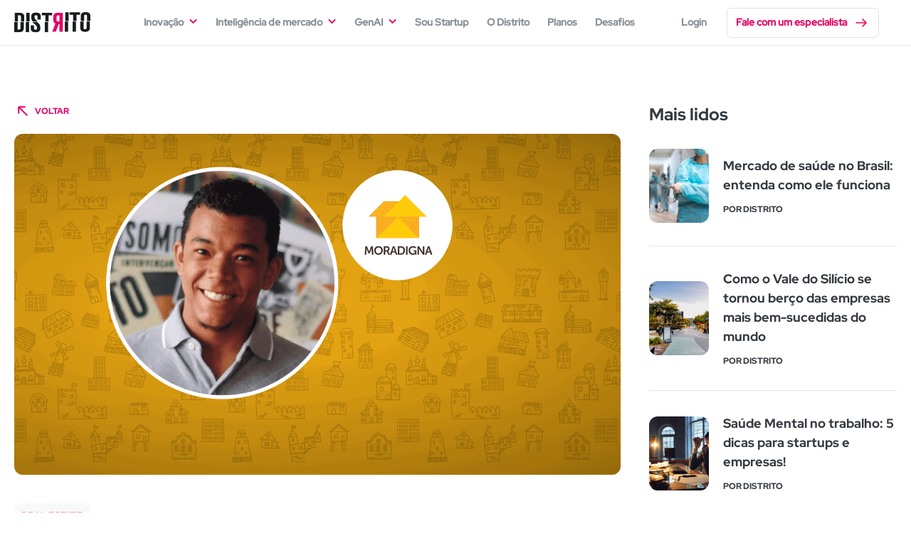

--- FILE ---
content_type: text/html; charset=UTF-8
request_url: https://distrito.me/blog/moradigna-case/
body_size: 21968
content:
<!doctype html>
<html lang="pt-BR">
  <head>
    <meta charset="utf-8">
    <meta name="viewport" content="width=device-width, initial-scale=1.0">
    <meta name="theme-color" content="#ffffff">
    <meta name="color-scheme" content="light only">
    <meta name='robots' content='index, follow, max-image-preview:large, max-snippet:-1, max-video-preview:-1' />
	<style>img:is([sizes="auto" i], [sizes^="auto," i]) { contain-intrinsic-size: 3000px 1500px }</style>
	
	<!-- This site is optimized with the Yoast SEO plugin v25.7 - https://yoast.com/wordpress/plugins/seo/ -->
	<title>[Case] Startup Moradigna vai além da transformação digital - Distrito</title>
	<meta name="description" content="Startup Moradigna atua no setor conhecido como &quot;dois e meio&quot; e tem como objetivo melhorar a condição de moradia da população no Brasil" />
	<link rel="canonical" href="https://distrito.me/blog/moradigna-case/" />
	<meta property="og:locale" content="pt_BR" />
	<meta property="og:type" content="article" />
	<meta property="og:title" content="[Case] Startup Moradigna vai além da transformação digital - Distrito" />
	<meta property="og:description" content="Startup Moradigna atua no setor conhecido como &quot;dois e meio&quot; e tem como objetivo melhorar a condição de moradia da população no Brasil" />
	<meta property="og:url" content="https://distrito.me/blog/moradigna-case/" />
	<meta property="og:site_name" content="Distrito" />
	<meta property="article:published_time" content="2020-04-22T20:25:03+00:00" />
	<meta property="article:modified_time" content="2023-03-10T17:27:59+00:00" />
	<meta property="og:image" content="https://distrito.me/wp-content/uploads/2020/04/Post_moradigna-1.png" />
	<meta property="og:image:width" content="1280" />
	<meta property="og:image:height" content="720" />
	<meta property="og:image:type" content="image/png" />
	<meta name="author" content="Distrito" />
	<meta name="twitter:card" content="summary_large_image" />
	<meta name="twitter:label1" content="Escrito por" />
	<meta name="twitter:data1" content="Distrito" />
	<meta name="twitter:label2" content="Est. tempo de leitura" />
	<meta name="twitter:data2" content="3 minutos" />
	<!-- / Yoast SEO plugin. -->


<link rel='dns-prefetch' href='//js.hs-scripts.com' />
<link rel='dns-prefetch' href='//www.googletagmanager.com' />
<script id="wpp-js" src="https://distrito.me/wp-content/plugins/wordpress-popular-posts/assets/js/wpp.min.js?ver=7.3.3" data-sampling="1" data-sampling-rate="50" data-api-url="https://distrito.me/wp-json/wordpress-popular-posts" data-post-id="21512" data-token="27b8905eaf" data-lang="0" data-debug="0"></script>
<link rel="alternate" type="application/rss+xml" title="Feed de comentários para Distrito &raquo; [Case] Startup Moradigna vai além da transformação digital" href="https://distrito.me/blog/moradigna-case/feed/" />
<script>
window._wpemojiSettings = {"baseUrl":"https:\/\/s.w.org\/images\/core\/emoji\/16.0.1\/72x72\/","ext":".png","svgUrl":"https:\/\/s.w.org\/images\/core\/emoji\/16.0.1\/svg\/","svgExt":".svg","source":{"concatemoji":"https:\/\/distrito.me\/wp-includes\/js\/wp-emoji-release.min.js?ver=6.8.3"}};
/*! This file is auto-generated */
!function(s,n){var o,i,e;function c(e){try{var t={supportTests:e,timestamp:(new Date).valueOf()};sessionStorage.setItem(o,JSON.stringify(t))}catch(e){}}function p(e,t,n){e.clearRect(0,0,e.canvas.width,e.canvas.height),e.fillText(t,0,0);var t=new Uint32Array(e.getImageData(0,0,e.canvas.width,e.canvas.height).data),a=(e.clearRect(0,0,e.canvas.width,e.canvas.height),e.fillText(n,0,0),new Uint32Array(e.getImageData(0,0,e.canvas.width,e.canvas.height).data));return t.every(function(e,t){return e===a[t]})}function u(e,t){e.clearRect(0,0,e.canvas.width,e.canvas.height),e.fillText(t,0,0);for(var n=e.getImageData(16,16,1,1),a=0;a<n.data.length;a++)if(0!==n.data[a])return!1;return!0}function f(e,t,n,a){switch(t){case"flag":return n(e,"\ud83c\udff3\ufe0f\u200d\u26a7\ufe0f","\ud83c\udff3\ufe0f\u200b\u26a7\ufe0f")?!1:!n(e,"\ud83c\udde8\ud83c\uddf6","\ud83c\udde8\u200b\ud83c\uddf6")&&!n(e,"\ud83c\udff4\udb40\udc67\udb40\udc62\udb40\udc65\udb40\udc6e\udb40\udc67\udb40\udc7f","\ud83c\udff4\u200b\udb40\udc67\u200b\udb40\udc62\u200b\udb40\udc65\u200b\udb40\udc6e\u200b\udb40\udc67\u200b\udb40\udc7f");case"emoji":return!a(e,"\ud83e\udedf")}return!1}function g(e,t,n,a){var r="undefined"!=typeof WorkerGlobalScope&&self instanceof WorkerGlobalScope?new OffscreenCanvas(300,150):s.createElement("canvas"),o=r.getContext("2d",{willReadFrequently:!0}),i=(o.textBaseline="top",o.font="600 32px Arial",{});return e.forEach(function(e){i[e]=t(o,e,n,a)}),i}function t(e){var t=s.createElement("script");t.src=e,t.defer=!0,s.head.appendChild(t)}"undefined"!=typeof Promise&&(o="wpEmojiSettingsSupports",i=["flag","emoji"],n.supports={everything:!0,everythingExceptFlag:!0},e=new Promise(function(e){s.addEventListener("DOMContentLoaded",e,{once:!0})}),new Promise(function(t){var n=function(){try{var e=JSON.parse(sessionStorage.getItem(o));if("object"==typeof e&&"number"==typeof e.timestamp&&(new Date).valueOf()<e.timestamp+604800&&"object"==typeof e.supportTests)return e.supportTests}catch(e){}return null}();if(!n){if("undefined"!=typeof Worker&&"undefined"!=typeof OffscreenCanvas&&"undefined"!=typeof URL&&URL.createObjectURL&&"undefined"!=typeof Blob)try{var e="postMessage("+g.toString()+"("+[JSON.stringify(i),f.toString(),p.toString(),u.toString()].join(",")+"));",a=new Blob([e],{type:"text/javascript"}),r=new Worker(URL.createObjectURL(a),{name:"wpTestEmojiSupports"});return void(r.onmessage=function(e){c(n=e.data),r.terminate(),t(n)})}catch(e){}c(n=g(i,f,p,u))}t(n)}).then(function(e){for(var t in e)n.supports[t]=e[t],n.supports.everything=n.supports.everything&&n.supports[t],"flag"!==t&&(n.supports.everythingExceptFlag=n.supports.everythingExceptFlag&&n.supports[t]);n.supports.everythingExceptFlag=n.supports.everythingExceptFlag&&!n.supports.flag,n.DOMReady=!1,n.readyCallback=function(){n.DOMReady=!0}}).then(function(){return e}).then(function(){var e;n.supports.everything||(n.readyCallback(),(e=n.source||{}).concatemoji?t(e.concatemoji):e.wpemoji&&e.twemoji&&(t(e.twemoji),t(e.wpemoji)))}))}((window,document),window._wpemojiSettings);
</script>
<style id='wp-emoji-styles-inline-css'>

	img.wp-smiley, img.emoji {
		display: inline !important;
		border: none !important;
		box-shadow: none !important;
		height: 1em !important;
		width: 1em !important;
		margin: 0 0.07em !important;
		vertical-align: -0.1em !important;
		background: none !important;
		padding: 0 !important;
	}
</style>
<link rel='stylesheet' id='wp-block-library-css' href='https://distrito.me/wp-includes/css/dist/block-library/style.min.css?ver=6.8.3' media='all' />
<style id='global-styles-inline-css'>
:root{--wp--preset--aspect-ratio--square: 1;--wp--preset--aspect-ratio--4-3: 4/3;--wp--preset--aspect-ratio--3-4: 3/4;--wp--preset--aspect-ratio--3-2: 3/2;--wp--preset--aspect-ratio--2-3: 2/3;--wp--preset--aspect-ratio--16-9: 16/9;--wp--preset--aspect-ratio--9-16: 9/16;--wp--preset--color--black: #000000;--wp--preset--color--cyan-bluish-gray: #abb8c3;--wp--preset--color--white: #ffffff;--wp--preset--color--pale-pink: #f78da7;--wp--preset--color--vivid-red: #cf2e2e;--wp--preset--color--luminous-vivid-orange: #ff6900;--wp--preset--color--luminous-vivid-amber: #fcb900;--wp--preset--color--light-green-cyan: #7bdcb5;--wp--preset--color--vivid-green-cyan: #00d084;--wp--preset--color--pale-cyan-blue: #8ed1fc;--wp--preset--color--vivid-cyan-blue: #0693e3;--wp--preset--color--vivid-purple: #9b51e0;--wp--preset--color--inherit: inherit;--wp--preset--color--current: currentcolor;--wp--preset--color--transparent: transparent;--wp--preset--color--slate-50: #f8fafc;--wp--preset--color--slate-100: #f1f5f9;--wp--preset--color--slate-200: #e2e8f0;--wp--preset--color--slate-300: #cbd5e1;--wp--preset--color--slate-400: #94a3b8;--wp--preset--color--slate-500: #64748b;--wp--preset--color--slate-600: #475569;--wp--preset--color--slate-700: #334155;--wp--preset--color--slate-800: #1e293b;--wp--preset--color--slate-900: #0f172a;--wp--preset--color--gray-50: #f9fafb;--wp--preset--color--gray-100: #f3f4f6;--wp--preset--color--gray-200: #e5e7eb;--wp--preset--color--gray-300: #d1d5db;--wp--preset--color--gray-400: #9ca3af;--wp--preset--color--gray-500: #6b7280;--wp--preset--color--gray-600: #4b5563;--wp--preset--color--gray-700: #374151;--wp--preset--color--gray-800: #1f2937;--wp--preset--color--gray-900: #111827;--wp--preset--color--zinc-50: #fafafa;--wp--preset--color--zinc-100: #f4f4f5;--wp--preset--color--zinc-200: #e4e4e7;--wp--preset--color--zinc-300: #d4d4d8;--wp--preset--color--zinc-400: #a1a1aa;--wp--preset--color--zinc-500: #71717a;--wp--preset--color--zinc-600: #52525b;--wp--preset--color--zinc-700: #3f3f46;--wp--preset--color--zinc-800: #27272a;--wp--preset--color--zinc-900: #18181b;--wp--preset--color--neutral-50: #fafafa;--wp--preset--color--neutral-100: #f5f5f5;--wp--preset--color--neutral-200: #e5e5e5;--wp--preset--color--neutral-300: #d4d4d4;--wp--preset--color--neutral-400: #a3a3a3;--wp--preset--color--neutral-500: #737373;--wp--preset--color--neutral-600: #525252;--wp--preset--color--neutral-700: #404040;--wp--preset--color--neutral-800: #262626;--wp--preset--color--neutral-900: #171717;--wp--preset--color--stone-50: #fafaf9;--wp--preset--color--stone-100: #f5f5f4;--wp--preset--color--stone-200: #e7e5e4;--wp--preset--color--stone-300: #d6d3d1;--wp--preset--color--stone-400: #a8a29e;--wp--preset--color--stone-500: #78716c;--wp--preset--color--stone-600: #57534e;--wp--preset--color--stone-700: #44403c;--wp--preset--color--stone-800: #292524;--wp--preset--color--stone-900: #1c1917;--wp--preset--color--red-50: #fef2f2;--wp--preset--color--red-100: #fee2e2;--wp--preset--color--red-200: #fecaca;--wp--preset--color--red-300: #fca5a5;--wp--preset--color--red-400: #f87171;--wp--preset--color--red-500: #ef4444;--wp--preset--color--red-600: #dc2626;--wp--preset--color--red-700: #b91c1c;--wp--preset--color--red-800: #991b1b;--wp--preset--color--red-900: #7f1d1d;--wp--preset--color--orange-50: #fff7ed;--wp--preset--color--orange-100: #ffedd5;--wp--preset--color--orange-200: #fed7aa;--wp--preset--color--orange-300: #fdba74;--wp--preset--color--orange-400: #fb923c;--wp--preset--color--orange-500: #f97316;--wp--preset--color--orange-600: #ea580c;--wp--preset--color--orange-700: #c2410c;--wp--preset--color--orange-800: #9a3412;--wp--preset--color--orange-900: #7c2d12;--wp--preset--color--amber-50: #fffbeb;--wp--preset--color--amber-100: #fef3c7;--wp--preset--color--amber-200: #fde68a;--wp--preset--color--amber-300: #fcd34d;--wp--preset--color--amber-400: #fbbf24;--wp--preset--color--amber-500: #f59e0b;--wp--preset--color--amber-600: #d97706;--wp--preset--color--amber-700: #b45309;--wp--preset--color--amber-800: #92400e;--wp--preset--color--amber-900: #78350f;--wp--preset--color--yellow-50: #fefce8;--wp--preset--color--yellow-100: #fef9c3;--wp--preset--color--yellow-200: #fef08a;--wp--preset--color--yellow-300: #fde047;--wp--preset--color--yellow-400: #facc15;--wp--preset--color--yellow-500: #eab308;--wp--preset--color--yellow-600: #ca8a04;--wp--preset--color--yellow-700: #a16207;--wp--preset--color--yellow-800: #854d0e;--wp--preset--color--yellow-900: #713f12;--wp--preset--color--lime-50: #f7fee7;--wp--preset--color--lime-100: #ecfccb;--wp--preset--color--lime-200: #d9f99d;--wp--preset--color--lime-300: #bef264;--wp--preset--color--lime-400: #a3e635;--wp--preset--color--lime-500: #84cc16;--wp--preset--color--lime-600: #65a30d;--wp--preset--color--lime-700: #4d7c0f;--wp--preset--color--lime-800: #3f6212;--wp--preset--color--lime-900: #365314;--wp--preset--color--green-50: #f0fdf4;--wp--preset--color--green-100: #dcfce7;--wp--preset--color--green-200: #bbf7d0;--wp--preset--color--green-300: #86efac;--wp--preset--color--green-400: #4ade80;--wp--preset--color--green-500: #22c55e;--wp--preset--color--green-600: #16a34a;--wp--preset--color--green-700: #15803d;--wp--preset--color--green-800: #166534;--wp--preset--color--green-900: #14532d;--wp--preset--color--emerald-50: #ecfdf5;--wp--preset--color--emerald-100: #d1fae5;--wp--preset--color--emerald-200: #a7f3d0;--wp--preset--color--emerald-300: #6ee7b7;--wp--preset--color--emerald-400: #34d399;--wp--preset--color--emerald-500: #10b981;--wp--preset--color--emerald-600: #059669;--wp--preset--color--emerald-700: #047857;--wp--preset--color--emerald-800: #065f46;--wp--preset--color--emerald-900: #064e3b;--wp--preset--color--teal-50: #f0fdfa;--wp--preset--color--teal-100: #ccfbf1;--wp--preset--color--teal-200: #99f6e4;--wp--preset--color--teal-300: #5eead4;--wp--preset--color--teal-400: #2dd4bf;--wp--preset--color--teal-500: #14b8a6;--wp--preset--color--teal-600: #0d9488;--wp--preset--color--teal-700: #0f766e;--wp--preset--color--teal-800: #115e59;--wp--preset--color--teal-900: #134e4a;--wp--preset--color--cyan-50: #ecfeff;--wp--preset--color--cyan-100: #cffafe;--wp--preset--color--cyan-200: #a5f3fc;--wp--preset--color--cyan-300: #67e8f9;--wp--preset--color--cyan-400: #22d3ee;--wp--preset--color--cyan-500: #06b6d4;--wp--preset--color--cyan-600: #0891b2;--wp--preset--color--cyan-700: #0e7490;--wp--preset--color--cyan-800: #155e75;--wp--preset--color--cyan-900: #164e63;--wp--preset--color--sky-50: #f0f9ff;--wp--preset--color--sky-100: #e0f2fe;--wp--preset--color--sky-200: #bae6fd;--wp--preset--color--sky-300: #7dd3fc;--wp--preset--color--sky-400: #38bdf8;--wp--preset--color--sky-500: #0ea5e9;--wp--preset--color--sky-600: #0284c7;--wp--preset--color--sky-700: #0369a1;--wp--preset--color--sky-800: #075985;--wp--preset--color--sky-900: #0c4a6e;--wp--preset--color--blue-50: #eff6ff;--wp--preset--color--blue-100: #dbeafe;--wp--preset--color--blue-200: #bfdbfe;--wp--preset--color--blue-300: #93c5fd;--wp--preset--color--blue-400: #60a5fa;--wp--preset--color--blue-500: #3b82f6;--wp--preset--color--blue-600: #2563eb;--wp--preset--color--blue-700: #1d4ed8;--wp--preset--color--blue-800: #1e40af;--wp--preset--color--blue-900: #1e3a8a;--wp--preset--color--indigo-50: #eef2ff;--wp--preset--color--indigo-100: #e0e7ff;--wp--preset--color--indigo-200: #c7d2fe;--wp--preset--color--indigo-300: #a5b4fc;--wp--preset--color--indigo-400: #818cf8;--wp--preset--color--indigo-500: #6366f1;--wp--preset--color--indigo-600: #4f46e5;--wp--preset--color--indigo-700: #4338ca;--wp--preset--color--indigo-800: #3730a3;--wp--preset--color--indigo-900: #312e81;--wp--preset--color--violet-50: #f5f3ff;--wp--preset--color--violet-100: #ede9fe;--wp--preset--color--violet-200: #ddd6fe;--wp--preset--color--violet-300: #c4b5fd;--wp--preset--color--violet-400: #a78bfa;--wp--preset--color--violet-500: #8b5cf6;--wp--preset--color--violet-600: #7c3aed;--wp--preset--color--violet-700: #6d28d9;--wp--preset--color--violet-800: #5b21b6;--wp--preset--color--violet-900: #4c1d95;--wp--preset--color--purple-50: #faf5ff;--wp--preset--color--purple-100: #f3e8ff;--wp--preset--color--purple-200: #e9d5ff;--wp--preset--color--purple-300: #d8b4fe;--wp--preset--color--purple-400: #c084fc;--wp--preset--color--purple-500: #a855f7;--wp--preset--color--purple-600: #9333ea;--wp--preset--color--purple-700: #7e22ce;--wp--preset--color--purple-800: #6b21a8;--wp--preset--color--purple-900: #581c87;--wp--preset--color--fuchsia-50: #fdf4ff;--wp--preset--color--fuchsia-100: #fae8ff;--wp--preset--color--fuchsia-200: #f5d0fe;--wp--preset--color--fuchsia-300: #f0abfc;--wp--preset--color--fuchsia-400: #e879f9;--wp--preset--color--fuchsia-500: #d946ef;--wp--preset--color--fuchsia-600: #c026d3;--wp--preset--color--fuchsia-700: #a21caf;--wp--preset--color--fuchsia-800: #86198f;--wp--preset--color--fuchsia-900: #701a75;--wp--preset--color--pink-50: #fdf2f8;--wp--preset--color--pink-100: #fce7f3;--wp--preset--color--pink-200: #fbcfe8;--wp--preset--color--pink-300: #f9a8d4;--wp--preset--color--pink-400: #f472b6;--wp--preset--color--pink-500: #ec4899;--wp--preset--color--pink-600: #db2777;--wp--preset--color--pink-700: #be185d;--wp--preset--color--pink-800: #9d174d;--wp--preset--color--pink-900: #831843;--wp--preset--color--rose-50: #fff1f2;--wp--preset--color--rose-100: #ffe4e6;--wp--preset--color--rose-200: #fecdd3;--wp--preset--color--rose-300: #fda4af;--wp--preset--color--rose-400: #fb7185;--wp--preset--color--rose-500: #f43f5e;--wp--preset--color--rose-600: #e11d48;--wp--preset--color--rose-700: #be123c;--wp--preset--color--rose-800: #9f1239;--wp--preset--color--rose-900: #881337;--wp--preset--color--dark: #343a40;--wp--preset--color--pink-1: #f75ea1;--wp--preset--color--pink-2: #e50063;--wp--preset--color--pink-3: #cc0059;--wp--preset--color--pink-4: #ff0467;--wp--preset--color--pink-5: #e60064;--wp--preset--color--grey-1: #191c1f;--wp--preset--color--grey-2: #343a40;--wp--preset--color--grey-3: #5c6773;--wp--preset--color--grey-4: #868e96;--wp--preset--color--grey-5: #e9ecef;--wp--preset--color--grey-6: #f8f9fa;--wp--preset--color--piggy: #f2dee5;--wp--preset--gradient--vivid-cyan-blue-to-vivid-purple: linear-gradient(135deg,rgba(6,147,227,1) 0%,rgb(155,81,224) 100%);--wp--preset--gradient--light-green-cyan-to-vivid-green-cyan: linear-gradient(135deg,rgb(122,220,180) 0%,rgb(0,208,130) 100%);--wp--preset--gradient--luminous-vivid-amber-to-luminous-vivid-orange: linear-gradient(135deg,rgba(252,185,0,1) 0%,rgba(255,105,0,1) 100%);--wp--preset--gradient--luminous-vivid-orange-to-vivid-red: linear-gradient(135deg,rgba(255,105,0,1) 0%,rgb(207,46,46) 100%);--wp--preset--gradient--very-light-gray-to-cyan-bluish-gray: linear-gradient(135deg,rgb(238,238,238) 0%,rgb(169,184,195) 100%);--wp--preset--gradient--cool-to-warm-spectrum: linear-gradient(135deg,rgb(74,234,220) 0%,rgb(151,120,209) 20%,rgb(207,42,186) 40%,rgb(238,44,130) 60%,rgb(251,105,98) 80%,rgb(254,248,76) 100%);--wp--preset--gradient--blush-light-purple: linear-gradient(135deg,rgb(255,206,236) 0%,rgb(152,150,240) 100%);--wp--preset--gradient--blush-bordeaux: linear-gradient(135deg,rgb(254,205,165) 0%,rgb(254,45,45) 50%,rgb(107,0,62) 100%);--wp--preset--gradient--luminous-dusk: linear-gradient(135deg,rgb(255,203,112) 0%,rgb(199,81,192) 50%,rgb(65,88,208) 100%);--wp--preset--gradient--pale-ocean: linear-gradient(135deg,rgb(255,245,203) 0%,rgb(182,227,212) 50%,rgb(51,167,181) 100%);--wp--preset--gradient--electric-grass: linear-gradient(135deg,rgb(202,248,128) 0%,rgb(113,206,126) 100%);--wp--preset--gradient--midnight: linear-gradient(135deg,rgb(2,3,129) 0%,rgb(40,116,252) 100%);--wp--preset--font-size--small: 13px;--wp--preset--font-size--medium: 20px;--wp--preset--font-size--large: 36px;--wp--preset--font-size--x-large: 42px;--wp--preset--font-size--sm: 0.8rem;--wp--preset--font-size--base: 1rem;--wp--preset--font-size--xl: 1.25rem;--wp--preset--font-size--2-xl: 1.563rem;--wp--preset--font-size--3-xl: 1.953rem;--wp--preset--font-size--4-xl: 2.75rem;--wp--preset--font-size--5-xl: 3.052rem;--wp--preset--font-family--base-bold: RedHatDisplay-Bold,Arial,sans-serif;--wp--preset--font-family--base-medium: RedHatDisplay-Medium,Arial,sans-serif;--wp--preset--font-family--base-regular: RedHatDisplay-Regular,Arial,sans-serif;--wp--preset--spacing--20: 0.44rem;--wp--preset--spacing--30: 0.67rem;--wp--preset--spacing--40: 1rem;--wp--preset--spacing--50: 1.5rem;--wp--preset--spacing--60: 2.25rem;--wp--preset--spacing--70: 3.38rem;--wp--preset--spacing--80: 5.06rem;--wp--preset--shadow--natural: 6px 6px 9px rgba(0, 0, 0, 0.2);--wp--preset--shadow--deep: 12px 12px 50px rgba(0, 0, 0, 0.4);--wp--preset--shadow--sharp: 6px 6px 0px rgba(0, 0, 0, 0.2);--wp--preset--shadow--outlined: 6px 6px 0px -3px rgba(255, 255, 255, 1), 6px 6px rgba(0, 0, 0, 1);--wp--preset--shadow--crisp: 6px 6px 0px rgba(0, 0, 0, 1);}:where(body) { margin: 0; }.wp-site-blocks > .alignleft { float: left; margin-right: 2em; }.wp-site-blocks > .alignright { float: right; margin-left: 2em; }.wp-site-blocks > .aligncenter { justify-content: center; margin-left: auto; margin-right: auto; }:where(.is-layout-flex){gap: 0.5em;}:where(.is-layout-grid){gap: 0.5em;}.is-layout-flow > .alignleft{float: left;margin-inline-start: 0;margin-inline-end: 2em;}.is-layout-flow > .alignright{float: right;margin-inline-start: 2em;margin-inline-end: 0;}.is-layout-flow > .aligncenter{margin-left: auto !important;margin-right: auto !important;}.is-layout-constrained > .alignleft{float: left;margin-inline-start: 0;margin-inline-end: 2em;}.is-layout-constrained > .alignright{float: right;margin-inline-start: 2em;margin-inline-end: 0;}.is-layout-constrained > .aligncenter{margin-left: auto !important;margin-right: auto !important;}.is-layout-constrained > :where(:not(.alignleft):not(.alignright):not(.alignfull)){margin-left: auto !important;margin-right: auto !important;}body .is-layout-flex{display: flex;}.is-layout-flex{flex-wrap: wrap;align-items: center;}.is-layout-flex > :is(*, div){margin: 0;}body .is-layout-grid{display: grid;}.is-layout-grid > :is(*, div){margin: 0;}body{padding-top: 0px;padding-right: 0px;padding-bottom: 0px;padding-left: 0px;}a:where(:not(.wp-element-button)){text-decoration: underline;}:root :where(.wp-element-button, .wp-block-button__link){background-color: #32373c;border-width: 0;color: #fff;font-family: inherit;font-size: inherit;line-height: inherit;padding: calc(0.667em + 2px) calc(1.333em + 2px);text-decoration: none;}.has-black-color{color: var(--wp--preset--color--black) !important;}.has-cyan-bluish-gray-color{color: var(--wp--preset--color--cyan-bluish-gray) !important;}.has-white-color{color: var(--wp--preset--color--white) !important;}.has-pale-pink-color{color: var(--wp--preset--color--pale-pink) !important;}.has-vivid-red-color{color: var(--wp--preset--color--vivid-red) !important;}.has-luminous-vivid-orange-color{color: var(--wp--preset--color--luminous-vivid-orange) !important;}.has-luminous-vivid-amber-color{color: var(--wp--preset--color--luminous-vivid-amber) !important;}.has-light-green-cyan-color{color: var(--wp--preset--color--light-green-cyan) !important;}.has-vivid-green-cyan-color{color: var(--wp--preset--color--vivid-green-cyan) !important;}.has-pale-cyan-blue-color{color: var(--wp--preset--color--pale-cyan-blue) !important;}.has-vivid-cyan-blue-color{color: var(--wp--preset--color--vivid-cyan-blue) !important;}.has-vivid-purple-color{color: var(--wp--preset--color--vivid-purple) !important;}.has-inherit-color{color: var(--wp--preset--color--inherit) !important;}.has-current-color{color: var(--wp--preset--color--current) !important;}.has-transparent-color{color: var(--wp--preset--color--transparent) !important;}.has-slate-50-color{color: var(--wp--preset--color--slate-50) !important;}.has-slate-100-color{color: var(--wp--preset--color--slate-100) !important;}.has-slate-200-color{color: var(--wp--preset--color--slate-200) !important;}.has-slate-300-color{color: var(--wp--preset--color--slate-300) !important;}.has-slate-400-color{color: var(--wp--preset--color--slate-400) !important;}.has-slate-500-color{color: var(--wp--preset--color--slate-500) !important;}.has-slate-600-color{color: var(--wp--preset--color--slate-600) !important;}.has-slate-700-color{color: var(--wp--preset--color--slate-700) !important;}.has-slate-800-color{color: var(--wp--preset--color--slate-800) !important;}.has-slate-900-color{color: var(--wp--preset--color--slate-900) !important;}.has-gray-50-color{color: var(--wp--preset--color--gray-50) !important;}.has-gray-100-color{color: var(--wp--preset--color--gray-100) !important;}.has-gray-200-color{color: var(--wp--preset--color--gray-200) !important;}.has-gray-300-color{color: var(--wp--preset--color--gray-300) !important;}.has-gray-400-color{color: var(--wp--preset--color--gray-400) !important;}.has-gray-500-color{color: var(--wp--preset--color--gray-500) !important;}.has-gray-600-color{color: var(--wp--preset--color--gray-600) !important;}.has-gray-700-color{color: var(--wp--preset--color--gray-700) !important;}.has-gray-800-color{color: var(--wp--preset--color--gray-800) !important;}.has-gray-900-color{color: var(--wp--preset--color--gray-900) !important;}.has-zinc-50-color{color: var(--wp--preset--color--zinc-50) !important;}.has-zinc-100-color{color: var(--wp--preset--color--zinc-100) !important;}.has-zinc-200-color{color: var(--wp--preset--color--zinc-200) !important;}.has-zinc-300-color{color: var(--wp--preset--color--zinc-300) !important;}.has-zinc-400-color{color: var(--wp--preset--color--zinc-400) !important;}.has-zinc-500-color{color: var(--wp--preset--color--zinc-500) !important;}.has-zinc-600-color{color: var(--wp--preset--color--zinc-600) !important;}.has-zinc-700-color{color: var(--wp--preset--color--zinc-700) !important;}.has-zinc-800-color{color: var(--wp--preset--color--zinc-800) !important;}.has-zinc-900-color{color: var(--wp--preset--color--zinc-900) !important;}.has-neutral-50-color{color: var(--wp--preset--color--neutral-50) !important;}.has-neutral-100-color{color: var(--wp--preset--color--neutral-100) !important;}.has-neutral-200-color{color: var(--wp--preset--color--neutral-200) !important;}.has-neutral-300-color{color: var(--wp--preset--color--neutral-300) !important;}.has-neutral-400-color{color: var(--wp--preset--color--neutral-400) !important;}.has-neutral-500-color{color: var(--wp--preset--color--neutral-500) !important;}.has-neutral-600-color{color: var(--wp--preset--color--neutral-600) !important;}.has-neutral-700-color{color: var(--wp--preset--color--neutral-700) !important;}.has-neutral-800-color{color: var(--wp--preset--color--neutral-800) !important;}.has-neutral-900-color{color: var(--wp--preset--color--neutral-900) !important;}.has-stone-50-color{color: var(--wp--preset--color--stone-50) !important;}.has-stone-100-color{color: var(--wp--preset--color--stone-100) !important;}.has-stone-200-color{color: var(--wp--preset--color--stone-200) !important;}.has-stone-300-color{color: var(--wp--preset--color--stone-300) !important;}.has-stone-400-color{color: var(--wp--preset--color--stone-400) !important;}.has-stone-500-color{color: var(--wp--preset--color--stone-500) !important;}.has-stone-600-color{color: var(--wp--preset--color--stone-600) !important;}.has-stone-700-color{color: var(--wp--preset--color--stone-700) !important;}.has-stone-800-color{color: var(--wp--preset--color--stone-800) !important;}.has-stone-900-color{color: var(--wp--preset--color--stone-900) !important;}.has-red-50-color{color: var(--wp--preset--color--red-50) !important;}.has-red-100-color{color: var(--wp--preset--color--red-100) !important;}.has-red-200-color{color: var(--wp--preset--color--red-200) !important;}.has-red-300-color{color: var(--wp--preset--color--red-300) !important;}.has-red-400-color{color: var(--wp--preset--color--red-400) !important;}.has-red-500-color{color: var(--wp--preset--color--red-500) !important;}.has-red-600-color{color: var(--wp--preset--color--red-600) !important;}.has-red-700-color{color: var(--wp--preset--color--red-700) !important;}.has-red-800-color{color: var(--wp--preset--color--red-800) !important;}.has-red-900-color{color: var(--wp--preset--color--red-900) !important;}.has-orange-50-color{color: var(--wp--preset--color--orange-50) !important;}.has-orange-100-color{color: var(--wp--preset--color--orange-100) !important;}.has-orange-200-color{color: var(--wp--preset--color--orange-200) !important;}.has-orange-300-color{color: var(--wp--preset--color--orange-300) !important;}.has-orange-400-color{color: var(--wp--preset--color--orange-400) !important;}.has-orange-500-color{color: var(--wp--preset--color--orange-500) !important;}.has-orange-600-color{color: var(--wp--preset--color--orange-600) !important;}.has-orange-700-color{color: var(--wp--preset--color--orange-700) !important;}.has-orange-800-color{color: var(--wp--preset--color--orange-800) !important;}.has-orange-900-color{color: var(--wp--preset--color--orange-900) !important;}.has-amber-50-color{color: var(--wp--preset--color--amber-50) !important;}.has-amber-100-color{color: var(--wp--preset--color--amber-100) !important;}.has-amber-200-color{color: var(--wp--preset--color--amber-200) !important;}.has-amber-300-color{color: var(--wp--preset--color--amber-300) !important;}.has-amber-400-color{color: var(--wp--preset--color--amber-400) !important;}.has-amber-500-color{color: var(--wp--preset--color--amber-500) !important;}.has-amber-600-color{color: var(--wp--preset--color--amber-600) !important;}.has-amber-700-color{color: var(--wp--preset--color--amber-700) !important;}.has-amber-800-color{color: var(--wp--preset--color--amber-800) !important;}.has-amber-900-color{color: var(--wp--preset--color--amber-900) !important;}.has-yellow-50-color{color: var(--wp--preset--color--yellow-50) !important;}.has-yellow-100-color{color: var(--wp--preset--color--yellow-100) !important;}.has-yellow-200-color{color: var(--wp--preset--color--yellow-200) !important;}.has-yellow-300-color{color: var(--wp--preset--color--yellow-300) !important;}.has-yellow-400-color{color: var(--wp--preset--color--yellow-400) !important;}.has-yellow-500-color{color: var(--wp--preset--color--yellow-500) !important;}.has-yellow-600-color{color: var(--wp--preset--color--yellow-600) !important;}.has-yellow-700-color{color: var(--wp--preset--color--yellow-700) !important;}.has-yellow-800-color{color: var(--wp--preset--color--yellow-800) !important;}.has-yellow-900-color{color: var(--wp--preset--color--yellow-900) !important;}.has-lime-50-color{color: var(--wp--preset--color--lime-50) !important;}.has-lime-100-color{color: var(--wp--preset--color--lime-100) !important;}.has-lime-200-color{color: var(--wp--preset--color--lime-200) !important;}.has-lime-300-color{color: var(--wp--preset--color--lime-300) !important;}.has-lime-400-color{color: var(--wp--preset--color--lime-400) !important;}.has-lime-500-color{color: var(--wp--preset--color--lime-500) !important;}.has-lime-600-color{color: var(--wp--preset--color--lime-600) !important;}.has-lime-700-color{color: var(--wp--preset--color--lime-700) !important;}.has-lime-800-color{color: var(--wp--preset--color--lime-800) !important;}.has-lime-900-color{color: var(--wp--preset--color--lime-900) !important;}.has-green-50-color{color: var(--wp--preset--color--green-50) !important;}.has-green-100-color{color: var(--wp--preset--color--green-100) !important;}.has-green-200-color{color: var(--wp--preset--color--green-200) !important;}.has-green-300-color{color: var(--wp--preset--color--green-300) !important;}.has-green-400-color{color: var(--wp--preset--color--green-400) !important;}.has-green-500-color{color: var(--wp--preset--color--green-500) !important;}.has-green-600-color{color: var(--wp--preset--color--green-600) !important;}.has-green-700-color{color: var(--wp--preset--color--green-700) !important;}.has-green-800-color{color: var(--wp--preset--color--green-800) !important;}.has-green-900-color{color: var(--wp--preset--color--green-900) !important;}.has-emerald-50-color{color: var(--wp--preset--color--emerald-50) !important;}.has-emerald-100-color{color: var(--wp--preset--color--emerald-100) !important;}.has-emerald-200-color{color: var(--wp--preset--color--emerald-200) !important;}.has-emerald-300-color{color: var(--wp--preset--color--emerald-300) !important;}.has-emerald-400-color{color: var(--wp--preset--color--emerald-400) !important;}.has-emerald-500-color{color: var(--wp--preset--color--emerald-500) !important;}.has-emerald-600-color{color: var(--wp--preset--color--emerald-600) !important;}.has-emerald-700-color{color: var(--wp--preset--color--emerald-700) !important;}.has-emerald-800-color{color: var(--wp--preset--color--emerald-800) !important;}.has-emerald-900-color{color: var(--wp--preset--color--emerald-900) !important;}.has-teal-50-color{color: var(--wp--preset--color--teal-50) !important;}.has-teal-100-color{color: var(--wp--preset--color--teal-100) !important;}.has-teal-200-color{color: var(--wp--preset--color--teal-200) !important;}.has-teal-300-color{color: var(--wp--preset--color--teal-300) !important;}.has-teal-400-color{color: var(--wp--preset--color--teal-400) !important;}.has-teal-500-color{color: var(--wp--preset--color--teal-500) !important;}.has-teal-600-color{color: var(--wp--preset--color--teal-600) !important;}.has-teal-700-color{color: var(--wp--preset--color--teal-700) !important;}.has-teal-800-color{color: var(--wp--preset--color--teal-800) !important;}.has-teal-900-color{color: var(--wp--preset--color--teal-900) !important;}.has-cyan-50-color{color: var(--wp--preset--color--cyan-50) !important;}.has-cyan-100-color{color: var(--wp--preset--color--cyan-100) !important;}.has-cyan-200-color{color: var(--wp--preset--color--cyan-200) !important;}.has-cyan-300-color{color: var(--wp--preset--color--cyan-300) !important;}.has-cyan-400-color{color: var(--wp--preset--color--cyan-400) !important;}.has-cyan-500-color{color: var(--wp--preset--color--cyan-500) !important;}.has-cyan-600-color{color: var(--wp--preset--color--cyan-600) !important;}.has-cyan-700-color{color: var(--wp--preset--color--cyan-700) !important;}.has-cyan-800-color{color: var(--wp--preset--color--cyan-800) !important;}.has-cyan-900-color{color: var(--wp--preset--color--cyan-900) !important;}.has-sky-50-color{color: var(--wp--preset--color--sky-50) !important;}.has-sky-100-color{color: var(--wp--preset--color--sky-100) !important;}.has-sky-200-color{color: var(--wp--preset--color--sky-200) !important;}.has-sky-300-color{color: var(--wp--preset--color--sky-300) !important;}.has-sky-400-color{color: var(--wp--preset--color--sky-400) !important;}.has-sky-500-color{color: var(--wp--preset--color--sky-500) !important;}.has-sky-600-color{color: var(--wp--preset--color--sky-600) !important;}.has-sky-700-color{color: var(--wp--preset--color--sky-700) !important;}.has-sky-800-color{color: var(--wp--preset--color--sky-800) !important;}.has-sky-900-color{color: var(--wp--preset--color--sky-900) !important;}.has-blue-50-color{color: var(--wp--preset--color--blue-50) !important;}.has-blue-100-color{color: var(--wp--preset--color--blue-100) !important;}.has-blue-200-color{color: var(--wp--preset--color--blue-200) !important;}.has-blue-300-color{color: var(--wp--preset--color--blue-300) !important;}.has-blue-400-color{color: var(--wp--preset--color--blue-400) !important;}.has-blue-500-color{color: var(--wp--preset--color--blue-500) !important;}.has-blue-600-color{color: var(--wp--preset--color--blue-600) !important;}.has-blue-700-color{color: var(--wp--preset--color--blue-700) !important;}.has-blue-800-color{color: var(--wp--preset--color--blue-800) !important;}.has-blue-900-color{color: var(--wp--preset--color--blue-900) !important;}.has-indigo-50-color{color: var(--wp--preset--color--indigo-50) !important;}.has-indigo-100-color{color: var(--wp--preset--color--indigo-100) !important;}.has-indigo-200-color{color: var(--wp--preset--color--indigo-200) !important;}.has-indigo-300-color{color: var(--wp--preset--color--indigo-300) !important;}.has-indigo-400-color{color: var(--wp--preset--color--indigo-400) !important;}.has-indigo-500-color{color: var(--wp--preset--color--indigo-500) !important;}.has-indigo-600-color{color: var(--wp--preset--color--indigo-600) !important;}.has-indigo-700-color{color: var(--wp--preset--color--indigo-700) !important;}.has-indigo-800-color{color: var(--wp--preset--color--indigo-800) !important;}.has-indigo-900-color{color: var(--wp--preset--color--indigo-900) !important;}.has-violet-50-color{color: var(--wp--preset--color--violet-50) !important;}.has-violet-100-color{color: var(--wp--preset--color--violet-100) !important;}.has-violet-200-color{color: var(--wp--preset--color--violet-200) !important;}.has-violet-300-color{color: var(--wp--preset--color--violet-300) !important;}.has-violet-400-color{color: var(--wp--preset--color--violet-400) !important;}.has-violet-500-color{color: var(--wp--preset--color--violet-500) !important;}.has-violet-600-color{color: var(--wp--preset--color--violet-600) !important;}.has-violet-700-color{color: var(--wp--preset--color--violet-700) !important;}.has-violet-800-color{color: var(--wp--preset--color--violet-800) !important;}.has-violet-900-color{color: var(--wp--preset--color--violet-900) !important;}.has-purple-50-color{color: var(--wp--preset--color--purple-50) !important;}.has-purple-100-color{color: var(--wp--preset--color--purple-100) !important;}.has-purple-200-color{color: var(--wp--preset--color--purple-200) !important;}.has-purple-300-color{color: var(--wp--preset--color--purple-300) !important;}.has-purple-400-color{color: var(--wp--preset--color--purple-400) !important;}.has-purple-500-color{color: var(--wp--preset--color--purple-500) !important;}.has-purple-600-color{color: var(--wp--preset--color--purple-600) !important;}.has-purple-700-color{color: var(--wp--preset--color--purple-700) !important;}.has-purple-800-color{color: var(--wp--preset--color--purple-800) !important;}.has-purple-900-color{color: var(--wp--preset--color--purple-900) !important;}.has-fuchsia-50-color{color: var(--wp--preset--color--fuchsia-50) !important;}.has-fuchsia-100-color{color: var(--wp--preset--color--fuchsia-100) !important;}.has-fuchsia-200-color{color: var(--wp--preset--color--fuchsia-200) !important;}.has-fuchsia-300-color{color: var(--wp--preset--color--fuchsia-300) !important;}.has-fuchsia-400-color{color: var(--wp--preset--color--fuchsia-400) !important;}.has-fuchsia-500-color{color: var(--wp--preset--color--fuchsia-500) !important;}.has-fuchsia-600-color{color: var(--wp--preset--color--fuchsia-600) !important;}.has-fuchsia-700-color{color: var(--wp--preset--color--fuchsia-700) !important;}.has-fuchsia-800-color{color: var(--wp--preset--color--fuchsia-800) !important;}.has-fuchsia-900-color{color: var(--wp--preset--color--fuchsia-900) !important;}.has-pink-50-color{color: var(--wp--preset--color--pink-50) !important;}.has-pink-100-color{color: var(--wp--preset--color--pink-100) !important;}.has-pink-200-color{color: var(--wp--preset--color--pink-200) !important;}.has-pink-300-color{color: var(--wp--preset--color--pink-300) !important;}.has-pink-400-color{color: var(--wp--preset--color--pink-400) !important;}.has-pink-500-color{color: var(--wp--preset--color--pink-500) !important;}.has-pink-600-color{color: var(--wp--preset--color--pink-600) !important;}.has-pink-700-color{color: var(--wp--preset--color--pink-700) !important;}.has-pink-800-color{color: var(--wp--preset--color--pink-800) !important;}.has-pink-900-color{color: var(--wp--preset--color--pink-900) !important;}.has-rose-50-color{color: var(--wp--preset--color--rose-50) !important;}.has-rose-100-color{color: var(--wp--preset--color--rose-100) !important;}.has-rose-200-color{color: var(--wp--preset--color--rose-200) !important;}.has-rose-300-color{color: var(--wp--preset--color--rose-300) !important;}.has-rose-400-color{color: var(--wp--preset--color--rose-400) !important;}.has-rose-500-color{color: var(--wp--preset--color--rose-500) !important;}.has-rose-600-color{color: var(--wp--preset--color--rose-600) !important;}.has-rose-700-color{color: var(--wp--preset--color--rose-700) !important;}.has-rose-800-color{color: var(--wp--preset--color--rose-800) !important;}.has-rose-900-color{color: var(--wp--preset--color--rose-900) !important;}.has-dark-color{color: var(--wp--preset--color--dark) !important;}.has-pink-1-color{color: var(--wp--preset--color--pink-1) !important;}.has-pink-2-color{color: var(--wp--preset--color--pink-2) !important;}.has-pink-3-color{color: var(--wp--preset--color--pink-3) !important;}.has-pink-4-color{color: var(--wp--preset--color--pink-4) !important;}.has-pink-5-color{color: var(--wp--preset--color--pink-5) !important;}.has-grey-1-color{color: var(--wp--preset--color--grey-1) !important;}.has-grey-2-color{color: var(--wp--preset--color--grey-2) !important;}.has-grey-3-color{color: var(--wp--preset--color--grey-3) !important;}.has-grey-4-color{color: var(--wp--preset--color--grey-4) !important;}.has-grey-5-color{color: var(--wp--preset--color--grey-5) !important;}.has-grey-6-color{color: var(--wp--preset--color--grey-6) !important;}.has-piggy-color{color: var(--wp--preset--color--piggy) !important;}.has-black-background-color{background-color: var(--wp--preset--color--black) !important;}.has-cyan-bluish-gray-background-color{background-color: var(--wp--preset--color--cyan-bluish-gray) !important;}.has-white-background-color{background-color: var(--wp--preset--color--white) !important;}.has-pale-pink-background-color{background-color: var(--wp--preset--color--pale-pink) !important;}.has-vivid-red-background-color{background-color: var(--wp--preset--color--vivid-red) !important;}.has-luminous-vivid-orange-background-color{background-color: var(--wp--preset--color--luminous-vivid-orange) !important;}.has-luminous-vivid-amber-background-color{background-color: var(--wp--preset--color--luminous-vivid-amber) !important;}.has-light-green-cyan-background-color{background-color: var(--wp--preset--color--light-green-cyan) !important;}.has-vivid-green-cyan-background-color{background-color: var(--wp--preset--color--vivid-green-cyan) !important;}.has-pale-cyan-blue-background-color{background-color: var(--wp--preset--color--pale-cyan-blue) !important;}.has-vivid-cyan-blue-background-color{background-color: var(--wp--preset--color--vivid-cyan-blue) !important;}.has-vivid-purple-background-color{background-color: var(--wp--preset--color--vivid-purple) !important;}.has-inherit-background-color{background-color: var(--wp--preset--color--inherit) !important;}.has-current-background-color{background-color: var(--wp--preset--color--current) !important;}.has-transparent-background-color{background-color: var(--wp--preset--color--transparent) !important;}.has-slate-50-background-color{background-color: var(--wp--preset--color--slate-50) !important;}.has-slate-100-background-color{background-color: var(--wp--preset--color--slate-100) !important;}.has-slate-200-background-color{background-color: var(--wp--preset--color--slate-200) !important;}.has-slate-300-background-color{background-color: var(--wp--preset--color--slate-300) !important;}.has-slate-400-background-color{background-color: var(--wp--preset--color--slate-400) !important;}.has-slate-500-background-color{background-color: var(--wp--preset--color--slate-500) !important;}.has-slate-600-background-color{background-color: var(--wp--preset--color--slate-600) !important;}.has-slate-700-background-color{background-color: var(--wp--preset--color--slate-700) !important;}.has-slate-800-background-color{background-color: var(--wp--preset--color--slate-800) !important;}.has-slate-900-background-color{background-color: var(--wp--preset--color--slate-900) !important;}.has-gray-50-background-color{background-color: var(--wp--preset--color--gray-50) !important;}.has-gray-100-background-color{background-color: var(--wp--preset--color--gray-100) !important;}.has-gray-200-background-color{background-color: var(--wp--preset--color--gray-200) !important;}.has-gray-300-background-color{background-color: var(--wp--preset--color--gray-300) !important;}.has-gray-400-background-color{background-color: var(--wp--preset--color--gray-400) !important;}.has-gray-500-background-color{background-color: var(--wp--preset--color--gray-500) !important;}.has-gray-600-background-color{background-color: var(--wp--preset--color--gray-600) !important;}.has-gray-700-background-color{background-color: var(--wp--preset--color--gray-700) !important;}.has-gray-800-background-color{background-color: var(--wp--preset--color--gray-800) !important;}.has-gray-900-background-color{background-color: var(--wp--preset--color--gray-900) !important;}.has-zinc-50-background-color{background-color: var(--wp--preset--color--zinc-50) !important;}.has-zinc-100-background-color{background-color: var(--wp--preset--color--zinc-100) !important;}.has-zinc-200-background-color{background-color: var(--wp--preset--color--zinc-200) !important;}.has-zinc-300-background-color{background-color: var(--wp--preset--color--zinc-300) !important;}.has-zinc-400-background-color{background-color: var(--wp--preset--color--zinc-400) !important;}.has-zinc-500-background-color{background-color: var(--wp--preset--color--zinc-500) !important;}.has-zinc-600-background-color{background-color: var(--wp--preset--color--zinc-600) !important;}.has-zinc-700-background-color{background-color: var(--wp--preset--color--zinc-700) !important;}.has-zinc-800-background-color{background-color: var(--wp--preset--color--zinc-800) !important;}.has-zinc-900-background-color{background-color: var(--wp--preset--color--zinc-900) !important;}.has-neutral-50-background-color{background-color: var(--wp--preset--color--neutral-50) !important;}.has-neutral-100-background-color{background-color: var(--wp--preset--color--neutral-100) !important;}.has-neutral-200-background-color{background-color: var(--wp--preset--color--neutral-200) !important;}.has-neutral-300-background-color{background-color: var(--wp--preset--color--neutral-300) !important;}.has-neutral-400-background-color{background-color: var(--wp--preset--color--neutral-400) !important;}.has-neutral-500-background-color{background-color: var(--wp--preset--color--neutral-500) !important;}.has-neutral-600-background-color{background-color: var(--wp--preset--color--neutral-600) !important;}.has-neutral-700-background-color{background-color: var(--wp--preset--color--neutral-700) !important;}.has-neutral-800-background-color{background-color: var(--wp--preset--color--neutral-800) !important;}.has-neutral-900-background-color{background-color: var(--wp--preset--color--neutral-900) !important;}.has-stone-50-background-color{background-color: var(--wp--preset--color--stone-50) !important;}.has-stone-100-background-color{background-color: var(--wp--preset--color--stone-100) !important;}.has-stone-200-background-color{background-color: var(--wp--preset--color--stone-200) !important;}.has-stone-300-background-color{background-color: var(--wp--preset--color--stone-300) !important;}.has-stone-400-background-color{background-color: var(--wp--preset--color--stone-400) !important;}.has-stone-500-background-color{background-color: var(--wp--preset--color--stone-500) !important;}.has-stone-600-background-color{background-color: var(--wp--preset--color--stone-600) !important;}.has-stone-700-background-color{background-color: var(--wp--preset--color--stone-700) !important;}.has-stone-800-background-color{background-color: var(--wp--preset--color--stone-800) !important;}.has-stone-900-background-color{background-color: var(--wp--preset--color--stone-900) !important;}.has-red-50-background-color{background-color: var(--wp--preset--color--red-50) !important;}.has-red-100-background-color{background-color: var(--wp--preset--color--red-100) !important;}.has-red-200-background-color{background-color: var(--wp--preset--color--red-200) !important;}.has-red-300-background-color{background-color: var(--wp--preset--color--red-300) !important;}.has-red-400-background-color{background-color: var(--wp--preset--color--red-400) !important;}.has-red-500-background-color{background-color: var(--wp--preset--color--red-500) !important;}.has-red-600-background-color{background-color: var(--wp--preset--color--red-600) !important;}.has-red-700-background-color{background-color: var(--wp--preset--color--red-700) !important;}.has-red-800-background-color{background-color: var(--wp--preset--color--red-800) !important;}.has-red-900-background-color{background-color: var(--wp--preset--color--red-900) !important;}.has-orange-50-background-color{background-color: var(--wp--preset--color--orange-50) !important;}.has-orange-100-background-color{background-color: var(--wp--preset--color--orange-100) !important;}.has-orange-200-background-color{background-color: var(--wp--preset--color--orange-200) !important;}.has-orange-300-background-color{background-color: var(--wp--preset--color--orange-300) !important;}.has-orange-400-background-color{background-color: var(--wp--preset--color--orange-400) !important;}.has-orange-500-background-color{background-color: var(--wp--preset--color--orange-500) !important;}.has-orange-600-background-color{background-color: var(--wp--preset--color--orange-600) !important;}.has-orange-700-background-color{background-color: var(--wp--preset--color--orange-700) !important;}.has-orange-800-background-color{background-color: var(--wp--preset--color--orange-800) !important;}.has-orange-900-background-color{background-color: var(--wp--preset--color--orange-900) !important;}.has-amber-50-background-color{background-color: var(--wp--preset--color--amber-50) !important;}.has-amber-100-background-color{background-color: var(--wp--preset--color--amber-100) !important;}.has-amber-200-background-color{background-color: var(--wp--preset--color--amber-200) !important;}.has-amber-300-background-color{background-color: var(--wp--preset--color--amber-300) !important;}.has-amber-400-background-color{background-color: var(--wp--preset--color--amber-400) !important;}.has-amber-500-background-color{background-color: var(--wp--preset--color--amber-500) !important;}.has-amber-600-background-color{background-color: var(--wp--preset--color--amber-600) !important;}.has-amber-700-background-color{background-color: var(--wp--preset--color--amber-700) !important;}.has-amber-800-background-color{background-color: var(--wp--preset--color--amber-800) !important;}.has-amber-900-background-color{background-color: var(--wp--preset--color--amber-900) !important;}.has-yellow-50-background-color{background-color: var(--wp--preset--color--yellow-50) !important;}.has-yellow-100-background-color{background-color: var(--wp--preset--color--yellow-100) !important;}.has-yellow-200-background-color{background-color: var(--wp--preset--color--yellow-200) !important;}.has-yellow-300-background-color{background-color: var(--wp--preset--color--yellow-300) !important;}.has-yellow-400-background-color{background-color: var(--wp--preset--color--yellow-400) !important;}.has-yellow-500-background-color{background-color: var(--wp--preset--color--yellow-500) !important;}.has-yellow-600-background-color{background-color: var(--wp--preset--color--yellow-600) !important;}.has-yellow-700-background-color{background-color: var(--wp--preset--color--yellow-700) !important;}.has-yellow-800-background-color{background-color: var(--wp--preset--color--yellow-800) !important;}.has-yellow-900-background-color{background-color: var(--wp--preset--color--yellow-900) !important;}.has-lime-50-background-color{background-color: var(--wp--preset--color--lime-50) !important;}.has-lime-100-background-color{background-color: var(--wp--preset--color--lime-100) !important;}.has-lime-200-background-color{background-color: var(--wp--preset--color--lime-200) !important;}.has-lime-300-background-color{background-color: var(--wp--preset--color--lime-300) !important;}.has-lime-400-background-color{background-color: var(--wp--preset--color--lime-400) !important;}.has-lime-500-background-color{background-color: var(--wp--preset--color--lime-500) !important;}.has-lime-600-background-color{background-color: var(--wp--preset--color--lime-600) !important;}.has-lime-700-background-color{background-color: var(--wp--preset--color--lime-700) !important;}.has-lime-800-background-color{background-color: var(--wp--preset--color--lime-800) !important;}.has-lime-900-background-color{background-color: var(--wp--preset--color--lime-900) !important;}.has-green-50-background-color{background-color: var(--wp--preset--color--green-50) !important;}.has-green-100-background-color{background-color: var(--wp--preset--color--green-100) !important;}.has-green-200-background-color{background-color: var(--wp--preset--color--green-200) !important;}.has-green-300-background-color{background-color: var(--wp--preset--color--green-300) !important;}.has-green-400-background-color{background-color: var(--wp--preset--color--green-400) !important;}.has-green-500-background-color{background-color: var(--wp--preset--color--green-500) !important;}.has-green-600-background-color{background-color: var(--wp--preset--color--green-600) !important;}.has-green-700-background-color{background-color: var(--wp--preset--color--green-700) !important;}.has-green-800-background-color{background-color: var(--wp--preset--color--green-800) !important;}.has-green-900-background-color{background-color: var(--wp--preset--color--green-900) !important;}.has-emerald-50-background-color{background-color: var(--wp--preset--color--emerald-50) !important;}.has-emerald-100-background-color{background-color: var(--wp--preset--color--emerald-100) !important;}.has-emerald-200-background-color{background-color: var(--wp--preset--color--emerald-200) !important;}.has-emerald-300-background-color{background-color: var(--wp--preset--color--emerald-300) !important;}.has-emerald-400-background-color{background-color: var(--wp--preset--color--emerald-400) !important;}.has-emerald-500-background-color{background-color: var(--wp--preset--color--emerald-500) !important;}.has-emerald-600-background-color{background-color: var(--wp--preset--color--emerald-600) !important;}.has-emerald-700-background-color{background-color: var(--wp--preset--color--emerald-700) !important;}.has-emerald-800-background-color{background-color: var(--wp--preset--color--emerald-800) !important;}.has-emerald-900-background-color{background-color: var(--wp--preset--color--emerald-900) !important;}.has-teal-50-background-color{background-color: var(--wp--preset--color--teal-50) !important;}.has-teal-100-background-color{background-color: var(--wp--preset--color--teal-100) !important;}.has-teal-200-background-color{background-color: var(--wp--preset--color--teal-200) !important;}.has-teal-300-background-color{background-color: var(--wp--preset--color--teal-300) !important;}.has-teal-400-background-color{background-color: var(--wp--preset--color--teal-400) !important;}.has-teal-500-background-color{background-color: var(--wp--preset--color--teal-500) !important;}.has-teal-600-background-color{background-color: var(--wp--preset--color--teal-600) !important;}.has-teal-700-background-color{background-color: var(--wp--preset--color--teal-700) !important;}.has-teal-800-background-color{background-color: var(--wp--preset--color--teal-800) !important;}.has-teal-900-background-color{background-color: var(--wp--preset--color--teal-900) !important;}.has-cyan-50-background-color{background-color: var(--wp--preset--color--cyan-50) !important;}.has-cyan-100-background-color{background-color: var(--wp--preset--color--cyan-100) !important;}.has-cyan-200-background-color{background-color: var(--wp--preset--color--cyan-200) !important;}.has-cyan-300-background-color{background-color: var(--wp--preset--color--cyan-300) !important;}.has-cyan-400-background-color{background-color: var(--wp--preset--color--cyan-400) !important;}.has-cyan-500-background-color{background-color: var(--wp--preset--color--cyan-500) !important;}.has-cyan-600-background-color{background-color: var(--wp--preset--color--cyan-600) !important;}.has-cyan-700-background-color{background-color: var(--wp--preset--color--cyan-700) !important;}.has-cyan-800-background-color{background-color: var(--wp--preset--color--cyan-800) !important;}.has-cyan-900-background-color{background-color: var(--wp--preset--color--cyan-900) !important;}.has-sky-50-background-color{background-color: var(--wp--preset--color--sky-50) !important;}.has-sky-100-background-color{background-color: var(--wp--preset--color--sky-100) !important;}.has-sky-200-background-color{background-color: var(--wp--preset--color--sky-200) !important;}.has-sky-300-background-color{background-color: var(--wp--preset--color--sky-300) !important;}.has-sky-400-background-color{background-color: var(--wp--preset--color--sky-400) !important;}.has-sky-500-background-color{background-color: var(--wp--preset--color--sky-500) !important;}.has-sky-600-background-color{background-color: var(--wp--preset--color--sky-600) !important;}.has-sky-700-background-color{background-color: var(--wp--preset--color--sky-700) !important;}.has-sky-800-background-color{background-color: var(--wp--preset--color--sky-800) !important;}.has-sky-900-background-color{background-color: var(--wp--preset--color--sky-900) !important;}.has-blue-50-background-color{background-color: var(--wp--preset--color--blue-50) !important;}.has-blue-100-background-color{background-color: var(--wp--preset--color--blue-100) !important;}.has-blue-200-background-color{background-color: var(--wp--preset--color--blue-200) !important;}.has-blue-300-background-color{background-color: var(--wp--preset--color--blue-300) !important;}.has-blue-400-background-color{background-color: var(--wp--preset--color--blue-400) !important;}.has-blue-500-background-color{background-color: var(--wp--preset--color--blue-500) !important;}.has-blue-600-background-color{background-color: var(--wp--preset--color--blue-600) !important;}.has-blue-700-background-color{background-color: var(--wp--preset--color--blue-700) !important;}.has-blue-800-background-color{background-color: var(--wp--preset--color--blue-800) !important;}.has-blue-900-background-color{background-color: var(--wp--preset--color--blue-900) !important;}.has-indigo-50-background-color{background-color: var(--wp--preset--color--indigo-50) !important;}.has-indigo-100-background-color{background-color: var(--wp--preset--color--indigo-100) !important;}.has-indigo-200-background-color{background-color: var(--wp--preset--color--indigo-200) !important;}.has-indigo-300-background-color{background-color: var(--wp--preset--color--indigo-300) !important;}.has-indigo-400-background-color{background-color: var(--wp--preset--color--indigo-400) !important;}.has-indigo-500-background-color{background-color: var(--wp--preset--color--indigo-500) !important;}.has-indigo-600-background-color{background-color: var(--wp--preset--color--indigo-600) !important;}.has-indigo-700-background-color{background-color: var(--wp--preset--color--indigo-700) !important;}.has-indigo-800-background-color{background-color: var(--wp--preset--color--indigo-800) !important;}.has-indigo-900-background-color{background-color: var(--wp--preset--color--indigo-900) !important;}.has-violet-50-background-color{background-color: var(--wp--preset--color--violet-50) !important;}.has-violet-100-background-color{background-color: var(--wp--preset--color--violet-100) !important;}.has-violet-200-background-color{background-color: var(--wp--preset--color--violet-200) !important;}.has-violet-300-background-color{background-color: var(--wp--preset--color--violet-300) !important;}.has-violet-400-background-color{background-color: var(--wp--preset--color--violet-400) !important;}.has-violet-500-background-color{background-color: var(--wp--preset--color--violet-500) !important;}.has-violet-600-background-color{background-color: var(--wp--preset--color--violet-600) !important;}.has-violet-700-background-color{background-color: var(--wp--preset--color--violet-700) !important;}.has-violet-800-background-color{background-color: var(--wp--preset--color--violet-800) !important;}.has-violet-900-background-color{background-color: var(--wp--preset--color--violet-900) !important;}.has-purple-50-background-color{background-color: var(--wp--preset--color--purple-50) !important;}.has-purple-100-background-color{background-color: var(--wp--preset--color--purple-100) !important;}.has-purple-200-background-color{background-color: var(--wp--preset--color--purple-200) !important;}.has-purple-300-background-color{background-color: var(--wp--preset--color--purple-300) !important;}.has-purple-400-background-color{background-color: var(--wp--preset--color--purple-400) !important;}.has-purple-500-background-color{background-color: var(--wp--preset--color--purple-500) !important;}.has-purple-600-background-color{background-color: var(--wp--preset--color--purple-600) !important;}.has-purple-700-background-color{background-color: var(--wp--preset--color--purple-700) !important;}.has-purple-800-background-color{background-color: var(--wp--preset--color--purple-800) !important;}.has-purple-900-background-color{background-color: var(--wp--preset--color--purple-900) !important;}.has-fuchsia-50-background-color{background-color: var(--wp--preset--color--fuchsia-50) !important;}.has-fuchsia-100-background-color{background-color: var(--wp--preset--color--fuchsia-100) !important;}.has-fuchsia-200-background-color{background-color: var(--wp--preset--color--fuchsia-200) !important;}.has-fuchsia-300-background-color{background-color: var(--wp--preset--color--fuchsia-300) !important;}.has-fuchsia-400-background-color{background-color: var(--wp--preset--color--fuchsia-400) !important;}.has-fuchsia-500-background-color{background-color: var(--wp--preset--color--fuchsia-500) !important;}.has-fuchsia-600-background-color{background-color: var(--wp--preset--color--fuchsia-600) !important;}.has-fuchsia-700-background-color{background-color: var(--wp--preset--color--fuchsia-700) !important;}.has-fuchsia-800-background-color{background-color: var(--wp--preset--color--fuchsia-800) !important;}.has-fuchsia-900-background-color{background-color: var(--wp--preset--color--fuchsia-900) !important;}.has-pink-50-background-color{background-color: var(--wp--preset--color--pink-50) !important;}.has-pink-100-background-color{background-color: var(--wp--preset--color--pink-100) !important;}.has-pink-200-background-color{background-color: var(--wp--preset--color--pink-200) !important;}.has-pink-300-background-color{background-color: var(--wp--preset--color--pink-300) !important;}.has-pink-400-background-color{background-color: var(--wp--preset--color--pink-400) !important;}.has-pink-500-background-color{background-color: var(--wp--preset--color--pink-500) !important;}.has-pink-600-background-color{background-color: var(--wp--preset--color--pink-600) !important;}.has-pink-700-background-color{background-color: var(--wp--preset--color--pink-700) !important;}.has-pink-800-background-color{background-color: var(--wp--preset--color--pink-800) !important;}.has-pink-900-background-color{background-color: var(--wp--preset--color--pink-900) !important;}.has-rose-50-background-color{background-color: var(--wp--preset--color--rose-50) !important;}.has-rose-100-background-color{background-color: var(--wp--preset--color--rose-100) !important;}.has-rose-200-background-color{background-color: var(--wp--preset--color--rose-200) !important;}.has-rose-300-background-color{background-color: var(--wp--preset--color--rose-300) !important;}.has-rose-400-background-color{background-color: var(--wp--preset--color--rose-400) !important;}.has-rose-500-background-color{background-color: var(--wp--preset--color--rose-500) !important;}.has-rose-600-background-color{background-color: var(--wp--preset--color--rose-600) !important;}.has-rose-700-background-color{background-color: var(--wp--preset--color--rose-700) !important;}.has-rose-800-background-color{background-color: var(--wp--preset--color--rose-800) !important;}.has-rose-900-background-color{background-color: var(--wp--preset--color--rose-900) !important;}.has-dark-background-color{background-color: var(--wp--preset--color--dark) !important;}.has-pink-1-background-color{background-color: var(--wp--preset--color--pink-1) !important;}.has-pink-2-background-color{background-color: var(--wp--preset--color--pink-2) !important;}.has-pink-3-background-color{background-color: var(--wp--preset--color--pink-3) !important;}.has-pink-4-background-color{background-color: var(--wp--preset--color--pink-4) !important;}.has-pink-5-background-color{background-color: var(--wp--preset--color--pink-5) !important;}.has-grey-1-background-color{background-color: var(--wp--preset--color--grey-1) !important;}.has-grey-2-background-color{background-color: var(--wp--preset--color--grey-2) !important;}.has-grey-3-background-color{background-color: var(--wp--preset--color--grey-3) !important;}.has-grey-4-background-color{background-color: var(--wp--preset--color--grey-4) !important;}.has-grey-5-background-color{background-color: var(--wp--preset--color--grey-5) !important;}.has-grey-6-background-color{background-color: var(--wp--preset--color--grey-6) !important;}.has-piggy-background-color{background-color: var(--wp--preset--color--piggy) !important;}.has-black-border-color{border-color: var(--wp--preset--color--black) !important;}.has-cyan-bluish-gray-border-color{border-color: var(--wp--preset--color--cyan-bluish-gray) !important;}.has-white-border-color{border-color: var(--wp--preset--color--white) !important;}.has-pale-pink-border-color{border-color: var(--wp--preset--color--pale-pink) !important;}.has-vivid-red-border-color{border-color: var(--wp--preset--color--vivid-red) !important;}.has-luminous-vivid-orange-border-color{border-color: var(--wp--preset--color--luminous-vivid-orange) !important;}.has-luminous-vivid-amber-border-color{border-color: var(--wp--preset--color--luminous-vivid-amber) !important;}.has-light-green-cyan-border-color{border-color: var(--wp--preset--color--light-green-cyan) !important;}.has-vivid-green-cyan-border-color{border-color: var(--wp--preset--color--vivid-green-cyan) !important;}.has-pale-cyan-blue-border-color{border-color: var(--wp--preset--color--pale-cyan-blue) !important;}.has-vivid-cyan-blue-border-color{border-color: var(--wp--preset--color--vivid-cyan-blue) !important;}.has-vivid-purple-border-color{border-color: var(--wp--preset--color--vivid-purple) !important;}.has-inherit-border-color{border-color: var(--wp--preset--color--inherit) !important;}.has-current-border-color{border-color: var(--wp--preset--color--current) !important;}.has-transparent-border-color{border-color: var(--wp--preset--color--transparent) !important;}.has-slate-50-border-color{border-color: var(--wp--preset--color--slate-50) !important;}.has-slate-100-border-color{border-color: var(--wp--preset--color--slate-100) !important;}.has-slate-200-border-color{border-color: var(--wp--preset--color--slate-200) !important;}.has-slate-300-border-color{border-color: var(--wp--preset--color--slate-300) !important;}.has-slate-400-border-color{border-color: var(--wp--preset--color--slate-400) !important;}.has-slate-500-border-color{border-color: var(--wp--preset--color--slate-500) !important;}.has-slate-600-border-color{border-color: var(--wp--preset--color--slate-600) !important;}.has-slate-700-border-color{border-color: var(--wp--preset--color--slate-700) !important;}.has-slate-800-border-color{border-color: var(--wp--preset--color--slate-800) !important;}.has-slate-900-border-color{border-color: var(--wp--preset--color--slate-900) !important;}.has-gray-50-border-color{border-color: var(--wp--preset--color--gray-50) !important;}.has-gray-100-border-color{border-color: var(--wp--preset--color--gray-100) !important;}.has-gray-200-border-color{border-color: var(--wp--preset--color--gray-200) !important;}.has-gray-300-border-color{border-color: var(--wp--preset--color--gray-300) !important;}.has-gray-400-border-color{border-color: var(--wp--preset--color--gray-400) !important;}.has-gray-500-border-color{border-color: var(--wp--preset--color--gray-500) !important;}.has-gray-600-border-color{border-color: var(--wp--preset--color--gray-600) !important;}.has-gray-700-border-color{border-color: var(--wp--preset--color--gray-700) !important;}.has-gray-800-border-color{border-color: var(--wp--preset--color--gray-800) !important;}.has-gray-900-border-color{border-color: var(--wp--preset--color--gray-900) !important;}.has-zinc-50-border-color{border-color: var(--wp--preset--color--zinc-50) !important;}.has-zinc-100-border-color{border-color: var(--wp--preset--color--zinc-100) !important;}.has-zinc-200-border-color{border-color: var(--wp--preset--color--zinc-200) !important;}.has-zinc-300-border-color{border-color: var(--wp--preset--color--zinc-300) !important;}.has-zinc-400-border-color{border-color: var(--wp--preset--color--zinc-400) !important;}.has-zinc-500-border-color{border-color: var(--wp--preset--color--zinc-500) !important;}.has-zinc-600-border-color{border-color: var(--wp--preset--color--zinc-600) !important;}.has-zinc-700-border-color{border-color: var(--wp--preset--color--zinc-700) !important;}.has-zinc-800-border-color{border-color: var(--wp--preset--color--zinc-800) !important;}.has-zinc-900-border-color{border-color: var(--wp--preset--color--zinc-900) !important;}.has-neutral-50-border-color{border-color: var(--wp--preset--color--neutral-50) !important;}.has-neutral-100-border-color{border-color: var(--wp--preset--color--neutral-100) !important;}.has-neutral-200-border-color{border-color: var(--wp--preset--color--neutral-200) !important;}.has-neutral-300-border-color{border-color: var(--wp--preset--color--neutral-300) !important;}.has-neutral-400-border-color{border-color: var(--wp--preset--color--neutral-400) !important;}.has-neutral-500-border-color{border-color: var(--wp--preset--color--neutral-500) !important;}.has-neutral-600-border-color{border-color: var(--wp--preset--color--neutral-600) !important;}.has-neutral-700-border-color{border-color: var(--wp--preset--color--neutral-700) !important;}.has-neutral-800-border-color{border-color: var(--wp--preset--color--neutral-800) !important;}.has-neutral-900-border-color{border-color: var(--wp--preset--color--neutral-900) !important;}.has-stone-50-border-color{border-color: var(--wp--preset--color--stone-50) !important;}.has-stone-100-border-color{border-color: var(--wp--preset--color--stone-100) !important;}.has-stone-200-border-color{border-color: var(--wp--preset--color--stone-200) !important;}.has-stone-300-border-color{border-color: var(--wp--preset--color--stone-300) !important;}.has-stone-400-border-color{border-color: var(--wp--preset--color--stone-400) !important;}.has-stone-500-border-color{border-color: var(--wp--preset--color--stone-500) !important;}.has-stone-600-border-color{border-color: var(--wp--preset--color--stone-600) !important;}.has-stone-700-border-color{border-color: var(--wp--preset--color--stone-700) !important;}.has-stone-800-border-color{border-color: var(--wp--preset--color--stone-800) !important;}.has-stone-900-border-color{border-color: var(--wp--preset--color--stone-900) !important;}.has-red-50-border-color{border-color: var(--wp--preset--color--red-50) !important;}.has-red-100-border-color{border-color: var(--wp--preset--color--red-100) !important;}.has-red-200-border-color{border-color: var(--wp--preset--color--red-200) !important;}.has-red-300-border-color{border-color: var(--wp--preset--color--red-300) !important;}.has-red-400-border-color{border-color: var(--wp--preset--color--red-400) !important;}.has-red-500-border-color{border-color: var(--wp--preset--color--red-500) !important;}.has-red-600-border-color{border-color: var(--wp--preset--color--red-600) !important;}.has-red-700-border-color{border-color: var(--wp--preset--color--red-700) !important;}.has-red-800-border-color{border-color: var(--wp--preset--color--red-800) !important;}.has-red-900-border-color{border-color: var(--wp--preset--color--red-900) !important;}.has-orange-50-border-color{border-color: var(--wp--preset--color--orange-50) !important;}.has-orange-100-border-color{border-color: var(--wp--preset--color--orange-100) !important;}.has-orange-200-border-color{border-color: var(--wp--preset--color--orange-200) !important;}.has-orange-300-border-color{border-color: var(--wp--preset--color--orange-300) !important;}.has-orange-400-border-color{border-color: var(--wp--preset--color--orange-400) !important;}.has-orange-500-border-color{border-color: var(--wp--preset--color--orange-500) !important;}.has-orange-600-border-color{border-color: var(--wp--preset--color--orange-600) !important;}.has-orange-700-border-color{border-color: var(--wp--preset--color--orange-700) !important;}.has-orange-800-border-color{border-color: var(--wp--preset--color--orange-800) !important;}.has-orange-900-border-color{border-color: var(--wp--preset--color--orange-900) !important;}.has-amber-50-border-color{border-color: var(--wp--preset--color--amber-50) !important;}.has-amber-100-border-color{border-color: var(--wp--preset--color--amber-100) !important;}.has-amber-200-border-color{border-color: var(--wp--preset--color--amber-200) !important;}.has-amber-300-border-color{border-color: var(--wp--preset--color--amber-300) !important;}.has-amber-400-border-color{border-color: var(--wp--preset--color--amber-400) !important;}.has-amber-500-border-color{border-color: var(--wp--preset--color--amber-500) !important;}.has-amber-600-border-color{border-color: var(--wp--preset--color--amber-600) !important;}.has-amber-700-border-color{border-color: var(--wp--preset--color--amber-700) !important;}.has-amber-800-border-color{border-color: var(--wp--preset--color--amber-800) !important;}.has-amber-900-border-color{border-color: var(--wp--preset--color--amber-900) !important;}.has-yellow-50-border-color{border-color: var(--wp--preset--color--yellow-50) !important;}.has-yellow-100-border-color{border-color: var(--wp--preset--color--yellow-100) !important;}.has-yellow-200-border-color{border-color: var(--wp--preset--color--yellow-200) !important;}.has-yellow-300-border-color{border-color: var(--wp--preset--color--yellow-300) !important;}.has-yellow-400-border-color{border-color: var(--wp--preset--color--yellow-400) !important;}.has-yellow-500-border-color{border-color: var(--wp--preset--color--yellow-500) !important;}.has-yellow-600-border-color{border-color: var(--wp--preset--color--yellow-600) !important;}.has-yellow-700-border-color{border-color: var(--wp--preset--color--yellow-700) !important;}.has-yellow-800-border-color{border-color: var(--wp--preset--color--yellow-800) !important;}.has-yellow-900-border-color{border-color: var(--wp--preset--color--yellow-900) !important;}.has-lime-50-border-color{border-color: var(--wp--preset--color--lime-50) !important;}.has-lime-100-border-color{border-color: var(--wp--preset--color--lime-100) !important;}.has-lime-200-border-color{border-color: var(--wp--preset--color--lime-200) !important;}.has-lime-300-border-color{border-color: var(--wp--preset--color--lime-300) !important;}.has-lime-400-border-color{border-color: var(--wp--preset--color--lime-400) !important;}.has-lime-500-border-color{border-color: var(--wp--preset--color--lime-500) !important;}.has-lime-600-border-color{border-color: var(--wp--preset--color--lime-600) !important;}.has-lime-700-border-color{border-color: var(--wp--preset--color--lime-700) !important;}.has-lime-800-border-color{border-color: var(--wp--preset--color--lime-800) !important;}.has-lime-900-border-color{border-color: var(--wp--preset--color--lime-900) !important;}.has-green-50-border-color{border-color: var(--wp--preset--color--green-50) !important;}.has-green-100-border-color{border-color: var(--wp--preset--color--green-100) !important;}.has-green-200-border-color{border-color: var(--wp--preset--color--green-200) !important;}.has-green-300-border-color{border-color: var(--wp--preset--color--green-300) !important;}.has-green-400-border-color{border-color: var(--wp--preset--color--green-400) !important;}.has-green-500-border-color{border-color: var(--wp--preset--color--green-500) !important;}.has-green-600-border-color{border-color: var(--wp--preset--color--green-600) !important;}.has-green-700-border-color{border-color: var(--wp--preset--color--green-700) !important;}.has-green-800-border-color{border-color: var(--wp--preset--color--green-800) !important;}.has-green-900-border-color{border-color: var(--wp--preset--color--green-900) !important;}.has-emerald-50-border-color{border-color: var(--wp--preset--color--emerald-50) !important;}.has-emerald-100-border-color{border-color: var(--wp--preset--color--emerald-100) !important;}.has-emerald-200-border-color{border-color: var(--wp--preset--color--emerald-200) !important;}.has-emerald-300-border-color{border-color: var(--wp--preset--color--emerald-300) !important;}.has-emerald-400-border-color{border-color: var(--wp--preset--color--emerald-400) !important;}.has-emerald-500-border-color{border-color: var(--wp--preset--color--emerald-500) !important;}.has-emerald-600-border-color{border-color: var(--wp--preset--color--emerald-600) !important;}.has-emerald-700-border-color{border-color: var(--wp--preset--color--emerald-700) !important;}.has-emerald-800-border-color{border-color: var(--wp--preset--color--emerald-800) !important;}.has-emerald-900-border-color{border-color: var(--wp--preset--color--emerald-900) !important;}.has-teal-50-border-color{border-color: var(--wp--preset--color--teal-50) !important;}.has-teal-100-border-color{border-color: var(--wp--preset--color--teal-100) !important;}.has-teal-200-border-color{border-color: var(--wp--preset--color--teal-200) !important;}.has-teal-300-border-color{border-color: var(--wp--preset--color--teal-300) !important;}.has-teal-400-border-color{border-color: var(--wp--preset--color--teal-400) !important;}.has-teal-500-border-color{border-color: var(--wp--preset--color--teal-500) !important;}.has-teal-600-border-color{border-color: var(--wp--preset--color--teal-600) !important;}.has-teal-700-border-color{border-color: var(--wp--preset--color--teal-700) !important;}.has-teal-800-border-color{border-color: var(--wp--preset--color--teal-800) !important;}.has-teal-900-border-color{border-color: var(--wp--preset--color--teal-900) !important;}.has-cyan-50-border-color{border-color: var(--wp--preset--color--cyan-50) !important;}.has-cyan-100-border-color{border-color: var(--wp--preset--color--cyan-100) !important;}.has-cyan-200-border-color{border-color: var(--wp--preset--color--cyan-200) !important;}.has-cyan-300-border-color{border-color: var(--wp--preset--color--cyan-300) !important;}.has-cyan-400-border-color{border-color: var(--wp--preset--color--cyan-400) !important;}.has-cyan-500-border-color{border-color: var(--wp--preset--color--cyan-500) !important;}.has-cyan-600-border-color{border-color: var(--wp--preset--color--cyan-600) !important;}.has-cyan-700-border-color{border-color: var(--wp--preset--color--cyan-700) !important;}.has-cyan-800-border-color{border-color: var(--wp--preset--color--cyan-800) !important;}.has-cyan-900-border-color{border-color: var(--wp--preset--color--cyan-900) !important;}.has-sky-50-border-color{border-color: var(--wp--preset--color--sky-50) !important;}.has-sky-100-border-color{border-color: var(--wp--preset--color--sky-100) !important;}.has-sky-200-border-color{border-color: var(--wp--preset--color--sky-200) !important;}.has-sky-300-border-color{border-color: var(--wp--preset--color--sky-300) !important;}.has-sky-400-border-color{border-color: var(--wp--preset--color--sky-400) !important;}.has-sky-500-border-color{border-color: var(--wp--preset--color--sky-500) !important;}.has-sky-600-border-color{border-color: var(--wp--preset--color--sky-600) !important;}.has-sky-700-border-color{border-color: var(--wp--preset--color--sky-700) !important;}.has-sky-800-border-color{border-color: var(--wp--preset--color--sky-800) !important;}.has-sky-900-border-color{border-color: var(--wp--preset--color--sky-900) !important;}.has-blue-50-border-color{border-color: var(--wp--preset--color--blue-50) !important;}.has-blue-100-border-color{border-color: var(--wp--preset--color--blue-100) !important;}.has-blue-200-border-color{border-color: var(--wp--preset--color--blue-200) !important;}.has-blue-300-border-color{border-color: var(--wp--preset--color--blue-300) !important;}.has-blue-400-border-color{border-color: var(--wp--preset--color--blue-400) !important;}.has-blue-500-border-color{border-color: var(--wp--preset--color--blue-500) !important;}.has-blue-600-border-color{border-color: var(--wp--preset--color--blue-600) !important;}.has-blue-700-border-color{border-color: var(--wp--preset--color--blue-700) !important;}.has-blue-800-border-color{border-color: var(--wp--preset--color--blue-800) !important;}.has-blue-900-border-color{border-color: var(--wp--preset--color--blue-900) !important;}.has-indigo-50-border-color{border-color: var(--wp--preset--color--indigo-50) !important;}.has-indigo-100-border-color{border-color: var(--wp--preset--color--indigo-100) !important;}.has-indigo-200-border-color{border-color: var(--wp--preset--color--indigo-200) !important;}.has-indigo-300-border-color{border-color: var(--wp--preset--color--indigo-300) !important;}.has-indigo-400-border-color{border-color: var(--wp--preset--color--indigo-400) !important;}.has-indigo-500-border-color{border-color: var(--wp--preset--color--indigo-500) !important;}.has-indigo-600-border-color{border-color: var(--wp--preset--color--indigo-600) !important;}.has-indigo-700-border-color{border-color: var(--wp--preset--color--indigo-700) !important;}.has-indigo-800-border-color{border-color: var(--wp--preset--color--indigo-800) !important;}.has-indigo-900-border-color{border-color: var(--wp--preset--color--indigo-900) !important;}.has-violet-50-border-color{border-color: var(--wp--preset--color--violet-50) !important;}.has-violet-100-border-color{border-color: var(--wp--preset--color--violet-100) !important;}.has-violet-200-border-color{border-color: var(--wp--preset--color--violet-200) !important;}.has-violet-300-border-color{border-color: var(--wp--preset--color--violet-300) !important;}.has-violet-400-border-color{border-color: var(--wp--preset--color--violet-400) !important;}.has-violet-500-border-color{border-color: var(--wp--preset--color--violet-500) !important;}.has-violet-600-border-color{border-color: var(--wp--preset--color--violet-600) !important;}.has-violet-700-border-color{border-color: var(--wp--preset--color--violet-700) !important;}.has-violet-800-border-color{border-color: var(--wp--preset--color--violet-800) !important;}.has-violet-900-border-color{border-color: var(--wp--preset--color--violet-900) !important;}.has-purple-50-border-color{border-color: var(--wp--preset--color--purple-50) !important;}.has-purple-100-border-color{border-color: var(--wp--preset--color--purple-100) !important;}.has-purple-200-border-color{border-color: var(--wp--preset--color--purple-200) !important;}.has-purple-300-border-color{border-color: var(--wp--preset--color--purple-300) !important;}.has-purple-400-border-color{border-color: var(--wp--preset--color--purple-400) !important;}.has-purple-500-border-color{border-color: var(--wp--preset--color--purple-500) !important;}.has-purple-600-border-color{border-color: var(--wp--preset--color--purple-600) !important;}.has-purple-700-border-color{border-color: var(--wp--preset--color--purple-700) !important;}.has-purple-800-border-color{border-color: var(--wp--preset--color--purple-800) !important;}.has-purple-900-border-color{border-color: var(--wp--preset--color--purple-900) !important;}.has-fuchsia-50-border-color{border-color: var(--wp--preset--color--fuchsia-50) !important;}.has-fuchsia-100-border-color{border-color: var(--wp--preset--color--fuchsia-100) !important;}.has-fuchsia-200-border-color{border-color: var(--wp--preset--color--fuchsia-200) !important;}.has-fuchsia-300-border-color{border-color: var(--wp--preset--color--fuchsia-300) !important;}.has-fuchsia-400-border-color{border-color: var(--wp--preset--color--fuchsia-400) !important;}.has-fuchsia-500-border-color{border-color: var(--wp--preset--color--fuchsia-500) !important;}.has-fuchsia-600-border-color{border-color: var(--wp--preset--color--fuchsia-600) !important;}.has-fuchsia-700-border-color{border-color: var(--wp--preset--color--fuchsia-700) !important;}.has-fuchsia-800-border-color{border-color: var(--wp--preset--color--fuchsia-800) !important;}.has-fuchsia-900-border-color{border-color: var(--wp--preset--color--fuchsia-900) !important;}.has-pink-50-border-color{border-color: var(--wp--preset--color--pink-50) !important;}.has-pink-100-border-color{border-color: var(--wp--preset--color--pink-100) !important;}.has-pink-200-border-color{border-color: var(--wp--preset--color--pink-200) !important;}.has-pink-300-border-color{border-color: var(--wp--preset--color--pink-300) !important;}.has-pink-400-border-color{border-color: var(--wp--preset--color--pink-400) !important;}.has-pink-500-border-color{border-color: var(--wp--preset--color--pink-500) !important;}.has-pink-600-border-color{border-color: var(--wp--preset--color--pink-600) !important;}.has-pink-700-border-color{border-color: var(--wp--preset--color--pink-700) !important;}.has-pink-800-border-color{border-color: var(--wp--preset--color--pink-800) !important;}.has-pink-900-border-color{border-color: var(--wp--preset--color--pink-900) !important;}.has-rose-50-border-color{border-color: var(--wp--preset--color--rose-50) !important;}.has-rose-100-border-color{border-color: var(--wp--preset--color--rose-100) !important;}.has-rose-200-border-color{border-color: var(--wp--preset--color--rose-200) !important;}.has-rose-300-border-color{border-color: var(--wp--preset--color--rose-300) !important;}.has-rose-400-border-color{border-color: var(--wp--preset--color--rose-400) !important;}.has-rose-500-border-color{border-color: var(--wp--preset--color--rose-500) !important;}.has-rose-600-border-color{border-color: var(--wp--preset--color--rose-600) !important;}.has-rose-700-border-color{border-color: var(--wp--preset--color--rose-700) !important;}.has-rose-800-border-color{border-color: var(--wp--preset--color--rose-800) !important;}.has-rose-900-border-color{border-color: var(--wp--preset--color--rose-900) !important;}.has-dark-border-color{border-color: var(--wp--preset--color--dark) !important;}.has-pink-1-border-color{border-color: var(--wp--preset--color--pink-1) !important;}.has-pink-2-border-color{border-color: var(--wp--preset--color--pink-2) !important;}.has-pink-3-border-color{border-color: var(--wp--preset--color--pink-3) !important;}.has-pink-4-border-color{border-color: var(--wp--preset--color--pink-4) !important;}.has-pink-5-border-color{border-color: var(--wp--preset--color--pink-5) !important;}.has-grey-1-border-color{border-color: var(--wp--preset--color--grey-1) !important;}.has-grey-2-border-color{border-color: var(--wp--preset--color--grey-2) !important;}.has-grey-3-border-color{border-color: var(--wp--preset--color--grey-3) !important;}.has-grey-4-border-color{border-color: var(--wp--preset--color--grey-4) !important;}.has-grey-5-border-color{border-color: var(--wp--preset--color--grey-5) !important;}.has-grey-6-border-color{border-color: var(--wp--preset--color--grey-6) !important;}.has-piggy-border-color{border-color: var(--wp--preset--color--piggy) !important;}.has-vivid-cyan-blue-to-vivid-purple-gradient-background{background: var(--wp--preset--gradient--vivid-cyan-blue-to-vivid-purple) !important;}.has-light-green-cyan-to-vivid-green-cyan-gradient-background{background: var(--wp--preset--gradient--light-green-cyan-to-vivid-green-cyan) !important;}.has-luminous-vivid-amber-to-luminous-vivid-orange-gradient-background{background: var(--wp--preset--gradient--luminous-vivid-amber-to-luminous-vivid-orange) !important;}.has-luminous-vivid-orange-to-vivid-red-gradient-background{background: var(--wp--preset--gradient--luminous-vivid-orange-to-vivid-red) !important;}.has-very-light-gray-to-cyan-bluish-gray-gradient-background{background: var(--wp--preset--gradient--very-light-gray-to-cyan-bluish-gray) !important;}.has-cool-to-warm-spectrum-gradient-background{background: var(--wp--preset--gradient--cool-to-warm-spectrum) !important;}.has-blush-light-purple-gradient-background{background: var(--wp--preset--gradient--blush-light-purple) !important;}.has-blush-bordeaux-gradient-background{background: var(--wp--preset--gradient--blush-bordeaux) !important;}.has-luminous-dusk-gradient-background{background: var(--wp--preset--gradient--luminous-dusk) !important;}.has-pale-ocean-gradient-background{background: var(--wp--preset--gradient--pale-ocean) !important;}.has-electric-grass-gradient-background{background: var(--wp--preset--gradient--electric-grass) !important;}.has-midnight-gradient-background{background: var(--wp--preset--gradient--midnight) !important;}.has-small-font-size{font-size: var(--wp--preset--font-size--small) !important;}.has-medium-font-size{font-size: var(--wp--preset--font-size--medium) !important;}.has-large-font-size{font-size: var(--wp--preset--font-size--large) !important;}.has-x-large-font-size{font-size: var(--wp--preset--font-size--x-large) !important;}.has-sm-font-size{font-size: var(--wp--preset--font-size--sm) !important;}.has-base-font-size{font-size: var(--wp--preset--font-size--base) !important;}.has-xl-font-size{font-size: var(--wp--preset--font-size--xl) !important;}.has-2-xl-font-size{font-size: var(--wp--preset--font-size--2-xl) !important;}.has-3-xl-font-size{font-size: var(--wp--preset--font-size--3-xl) !important;}.has-4-xl-font-size{font-size: var(--wp--preset--font-size--4-xl) !important;}.has-5-xl-font-size{font-size: var(--wp--preset--font-size--5-xl) !important;}.has-base-bold-font-family{font-family: var(--wp--preset--font-family--base-bold) !important;}.has-base-medium-font-family{font-family: var(--wp--preset--font-family--base-medium) !important;}.has-base-regular-font-family{font-family: var(--wp--preset--font-family--base-regular) !important;}
:where(.wp-block-post-template.is-layout-flex){gap: 1.25em;}:where(.wp-block-post-template.is-layout-grid){gap: 1.25em;}
:where(.wp-block-columns.is-layout-flex){gap: 2em;}:where(.wp-block-columns.is-layout-grid){gap: 2em;}
:root :where(.wp-block-pullquote){font-size: 1.5em;line-height: 1.6;}
</style>
<link rel='stylesheet' id='distrito-elementor-add-on-css' href='https://distrito.me/wp-content/plugins/site-distrito-elementor-add-on/public/css/distrito-elementor-add-on-public.css?ver=1.0.0' media='all' />
<link rel='stylesheet' id='wordpress-popular-posts-css-css' href='https://distrito.me/wp-content/plugins/wordpress-popular-posts/assets/css/wpp.css?ver=7.3.3' media='all' />
<link rel='stylesheet' id='app/0-css' href='https://distrito.me/wp-content/themes/distrito-sage-wp/public/css/app.dd6c52.css' media='all' />
<script src="https://distrito.me/wp-includes/js/jquery/jquery.min.js?ver=3.7.1" id="jquery-core-js"></script>
<script src="https://distrito.me/wp-includes/js/jquery/jquery-migrate.min.js?ver=3.4.1" id="jquery-migrate-js"></script>
<script src="https://distrito.me/wp-content/plugins/site-distrito-elementor-add-on/public/js/distrito-elementor-add-on-public.js?ver=1.0.0" id="distrito-elementor-add-on-js"></script>

<!-- Snippet da etiqueta do Google (gtag.js) adicionado pelo Site Kit -->
<!-- Snippet do Google Análises adicionado pelo Site Kit -->
<script src="https://www.googletagmanager.com/gtag/js?id=G-MC690Y7XY2" id="google_gtagjs-js" async></script>
<script id="google_gtagjs-js-after">
window.dataLayer = window.dataLayer || [];function gtag(){dataLayer.push(arguments);}
gtag("set","linker",{"domains":["distrito.me"]});
gtag("js", new Date());
gtag("set", "developer_id.dZTNiMT", true);
gtag("config", "G-MC690Y7XY2");
 window._googlesitekit = window._googlesitekit || {}; window._googlesitekit.throttledEvents = []; window._googlesitekit.gtagEvent = (name, data) => { var key = JSON.stringify( { name, data } ); if ( !! window._googlesitekit.throttledEvents[ key ] ) { return; } window._googlesitekit.throttledEvents[ key ] = true; setTimeout( () => { delete window._googlesitekit.throttledEvents[ key ]; }, 5 ); gtag( "event", name, { ...data, event_source: "site-kit" } ); };
</script>
<link rel="https://api.w.org/" href="https://distrito.me/wp-json/" /><link rel="alternate" title="JSON" type="application/json" href="https://distrito.me/wp-json/wp/v2/posts/21512" /><link rel="EditURI" type="application/rsd+xml" title="RSD" href="https://distrito.me/xmlrpc.php?rsd" />
<meta name="generator" content="WordPress 6.8.3" />
<link rel='shortlink' href='https://distrito.me/?p=21512' />
<link rel="alternate" title="oEmbed (JSON)" type="application/json+oembed" href="https://distrito.me/wp-json/oembed/1.0/embed?url=https%3A%2F%2Fdistrito.me%2Fblog%2Fmoradigna-case%2F" />
<link rel="alternate" title="oEmbed (XML)" type="text/xml+oembed" href="https://distrito.me/wp-json/oembed/1.0/embed?url=https%3A%2F%2Fdistrito.me%2Fblog%2Fmoradigna-case%2F&#038;format=xml" />
<meta name="generator" content="Site Kit by Google 1.159.0" />			<!-- DO NOT COPY THIS SNIPPET! Start of Page Analytics Tracking for HubSpot WordPress plugin v11.1.75-->
			<script class="hsq-set-content-id" data-content-id="blog-post">
				var _hsq = _hsq || [];
				_hsq.push(["setContentType", "blog-post"]);
			</script>
			<!-- DO NOT COPY THIS SNIPPET! End of Page Analytics Tracking for HubSpot WordPress plugin -->
			            <style id="wpp-loading-animation-styles">@-webkit-keyframes bgslide{from{background-position-x:0}to{background-position-x:-200%}}@keyframes bgslide{from{background-position-x:0}to{background-position-x:-200%}}.wpp-widget-block-placeholder,.wpp-shortcode-placeholder{margin:0 auto;width:60px;height:3px;background:#dd3737;background:linear-gradient(90deg,#dd3737 0%,#571313 10%,#dd3737 100%);background-size:200% auto;border-radius:3px;-webkit-animation:bgslide 1s infinite linear;animation:bgslide 1s infinite linear}</style>
            
<!-- Meta-etiquetas do Google AdSense adicionado pelo Site Kit -->
<meta name="google-adsense-platform-account" content="ca-host-pub-2644536267352236">
<meta name="google-adsense-platform-domain" content="sitekit.withgoogle.com">
<!-- Fim das meta-etiquetas do Google AdSense adicionado pelo Site Kit -->
<meta name="generator" content="Elementor 3.25.11; features: e_font_icon_svg, additional_custom_breakpoints, e_optimized_control_loading; settings: css_print_method-external, google_font-enabled, font_display-swap">

<!-- Schema & Structured Data For WP v1.39 - -->
<script type="application/ld+json" class="saswp-schema-markup-output">
[{"@context":"https:\/\/schema.org\/","@graph":[{"@context":"https:\/\/schema.org\/","@type":"SiteNavigationElement","@id":"https:\/\/distrito.me#Header principal","name":"Plataforma de gest\u00e3o da inova\u00e7\u00e3o","url":"https:\/\/distrito.me\/plataforma-inovacao\/"},{"@context":"https:\/\/schema.org\/","@type":"SiteNavigationElement","@id":"https:\/\/distrito.me#Header principal","name":"Estrat\u00e9gia e governan\u00e7a","url":"https:\/\/distrito.me\/estrategia-governanca\/"},{"@context":"https:\/\/schema.org\/","@type":"SiteNavigationElement","@id":"https:\/\/distrito.me#Header principal","name":"Educa\u00e7\u00e3o e cultura","url":"https:\/\/distrito.me\/capacitacao-em-inovacao\/"},{"@context":"https:\/\/schema.org\/","@type":"SiteNavigationElement","@id":"https:\/\/distrito.me#Header principal","name":"Intraempreendedorismo","url":"https:\/\/distrito.me\/intraempreendedorismo\/"},{"@context":"https:\/\/schema.org\/","@type":"SiteNavigationElement","@id":"https:\/\/distrito.me#Header principal","name":"Inova\u00e7\u00e3o Aberta","url":"https:\/\/distrito.me\/inovacao-aberta\/"},{"@context":"https:\/\/schema.org\/","@type":"SiteNavigationElement","@id":"https:\/\/distrito.me#Header principal","name":"CVB &#038; novos neg\u00f3cios","url":"https:\/\/distrito.me\/cvb-novos-negocios\/"},{"@context":"https:\/\/schema.org\/","@type":"SiteNavigationElement","@id":"https:\/\/distrito.me#Header principal","name":"Corporate Venture Capital","url":"https:\/\/distrito.me\/corporate-venture-capital-page\/"},{"@context":"https:\/\/schema.org\/","@type":"SiteNavigationElement","@id":"https:\/\/distrito.me#Header principal","name":"Plataforma de Market Intelligence","url":"https:\/\/distrito.me\/plataforma-market-intelligence\/"},{"@context":"https:\/\/schema.org\/","@type":"SiteNavigationElement","@id":"https:\/\/distrito.me#Header principal","name":"Reports","url":"https:\/\/distrito.me\/materiais-ricos\/"},{"@context":"https:\/\/schema.org\/","@type":"SiteNavigationElement","@id":"https:\/\/distrito.me#Header principal","name":"Blog","url":"https:\/\/distrito.me\/blog-distrito\/"},{"@context":"https:\/\/schema.org\/","@type":"SiteNavigationElement","@id":"https:\/\/distrito.me#Header principal","name":"GenAI","url":"https:\/\/distrito.me\/genai-lab\/"},{"@context":"https:\/\/schema.org\/","@type":"SiteNavigationElement","@id":"https:\/\/distrito.me#Header principal","name":"GenAI Challenge","url":"https:\/\/distrito.me\/inteligencia-artificial-generativa\/"},{"@context":"https:\/\/schema.org\/","@type":"SiteNavigationElement","@id":"https:\/\/distrito.me#Header principal","name":"GenAI Lab","url":"https:\/\/distrito.me\/genai-lab\/"},{"@context":"https:\/\/schema.org\/","@type":"SiteNavigationElement","@id":"https:\/\/distrito.me#Header principal","name":"GenAI Idea","url":"https:\/\/distrito.me\/genai-idea\/"},{"@context":"https:\/\/schema.org\/","@type":"SiteNavigationElement","@id":"https:\/\/distrito.me#Header principal","name":"Sou Startup","url":"https:\/\/distrito.me\/solucoes-para-startup\/"},{"@context":"https:\/\/schema.org\/","@type":"SiteNavigationElement","@id":"https:\/\/distrito.me#Header principal","name":"O Distrito","url":"https:\/\/distrito.me\/quem-somos\/"},{"@context":"https:\/\/schema.org\/","@type":"SiteNavigationElement","@id":"https:\/\/distrito.me#Header principal","name":"Planos","url":"https:\/\/app.distrito.me\/lp\/planos"},{"@context":"https:\/\/schema.org\/","@type":"SiteNavigationElement","@id":"https:\/\/distrito.me#Header principal","name":"Desafios","url":"https:\/\/app.distrito.me\/lp\/desafios"}]},

{"@context":"https:\/\/schema.org\/","@type":"BreadcrumbList","@id":"https:\/\/distrito.me\/blog\/moradigna-case\/#breadcrumb","itemListElement":[{"@type":"ListItem","position":1,"item":{"@id":"https:\/\/distrito.me","name":"Distrito"}},{"@type":"ListItem","position":2,"item":{"@id":"https:\/\/distrito.me\/categoria\/real-estate\/","name":"Real Estate"}},{"@type":"ListItem","position":3,"item":{"@id":"https:\/\/distrito.me\/blog\/moradigna-case\/","name":"[Case] Startup Moradigna vai al\u00e9m da transforma\u00e7\u00e3o digital"}}]},

{"@context":"https:\/\/schema.org\/","@type":"Article","@id":"https:\/\/distrito.me\/blog\/moradigna-case\/#Article","url":"https:\/\/distrito.me\/blog\/moradigna-case\/","inLanguage":"pt-BR","mainEntityOfPage":"https:\/\/distrito.me\/blog\/moradigna-case\/","headline":"[Case] Startup Moradigna vai al\u00e9m da transforma\u00e7\u00e3o digital","description":"Startup Moradigna atua no setor conhecido como \"dois e meio\" e tem como objetivo melhorar a condi\u00e7\u00e3o de moradia da popula\u00e7\u00e3o no Brasil","articleBody":"Este texto foi escrito e produzido para o Distrito PropTech Report Brasil 2020 e apresenta o case da startup Moradigna, que atua no setor conhecido como \"dois e meio\" e tem como objetivo melhorar a condi\u00e7\u00e3o de moradia da popula\u00e7\u00e3o no Brasil.    Atualmente um ter\u00e7o da popula\u00e7\u00e3o mundial mora em favelas e assentamentos informais em \u00e1reas urbanas. Esse n\u00famero vem crescendo cada vez mais. Segundo proje\u00e7\u00f5es do programa das Na\u00e7\u00f5es Unidas para os Assentamentos Humanos (ONU-Habitat) em 2050 teremos 3 bilh\u00f5es de pessoas vfivendo em habita\u00e7\u00f5es prec\u00e1rias em \u00e1reas urbanas, resolver isso \u00e9 essencial para a erradica\u00e7\u00e3o da pobreza no mundo, influenciando diretamente a qualidade de vida, sa\u00fade, seguran\u00e7a, educa\u00e7\u00e3o e condi\u00e7\u00f5es para o desenvolvimento humano. Adentrando no cen\u00e1rio nacional, 40% dos domic\u00edlios brasileiros s\u00e3o considerados inadequados (sem acesso a \u00e1gua, rede de esgoto ou coleta adequada de lixo) e merecem aten\u00e7\u00e3o.     Para sanar essa dor t\u00e3o latente , como um dos principais agentes de transforma\u00e7\u00e3o nessa \u00e1rea v\u00eam surgindo startups conhecidas por atuarem no \u201csetor dois e meio\u201d. O termo se refere ao meio do caminho entre o segundo setor (empresas com fins lucrativos) e o terceiro (organiza\u00e7\u00f5es sem fins lucrativos). O Moradigna \u00e9 uma dessas startups e foi destaque do estudo Distrito PropTech Report Brasil 2020, que estudou e mapeou mais de 340 startups do mercado imobili\u00e1rio.     Em quatro anos, a startup j\u00e1 impactou mais de duas mil pessoas de baixa renda, reformando 600 casas em toda regi\u00e3o da Zona Leste de S\u00e3o Paulo e no Rio de Janeiro em Tabajara, Santa Marta, Bangu e Realengo. O Moradigna nasceu, depois de seu fundador Matheus Cardoso ter vivenciado na inf\u00e2ncia problemas com a quest\u00e3o de enchentes e falta de estrutura em sua resid\u00eancia e no bairro em que morava.    Anos depois se formou em Engenharia Civil, fundou o Moradigna e vem criando projetos para reformar casas em \u00e1reas carentes de infraestrutura, mudando o ambiente de insalubridade ao tornar esses locais mais saud\u00e1veis e com custo acess\u00edvel. \u201c N\u00f3s concedemos cr\u00e9dito para pessoas que em muitos bancos tradicionais n\u00e3o passariam nem na porta. Em nossa an\u00e1lise de cr\u00e9dito s\u00e3o considerados fatores que bancos n\u00e3o levam em conta no momento de fornecer o cr\u00e9dito\u201d afirma Matheus.    Depois de aprovado \u00e9 iniciado a obra que no produto mais popular, o Reforma Express, leva em m\u00e9dia 5 dias para ser finalizado. \u201cNosso modelo de reforma \u00e9 sem dor de cabe\u00e7a, r\u00e1pido, com materiais de alta qualidade e m\u00e3o de obra inclusa, al\u00e9m de parcelas sem juros\u201d . Apesar de uma equipe relativamente pequena de 5 pessoas e alguns colaboradores MEI (microempreendedor individual), todo m\u00eas \u00e9 entregue em m\u00e9dia 15 novas obras. \u201cAtualmente estamos focando tamb\u00e9m em levar o servi\u00e7o para outras regi\u00f5es e pessoas\u201d , sendo assim realizando sonhos e fazendo um papel relevante de transforma\u00e7\u00e3o social.","keywords":"Cases, Startups, ","datePublished":"2020-04-22T17:25:03-03:00","dateModified":"2023-03-10T17:27:59-03:00","author":{"@type":"Person","name":"Distrito","url":"https:\/\/distrito.me\/blog\/author\/growth\/","sameAs":["https:\/\/distrito.me\/blog\/"],"image":{"@type":"ImageObject","url":"https:\/\/secure.gravatar.com\/avatar\/c6176431bb1f41470f9abfb22ae758b56f07a9f54fb38c75f9efb458e641b8c7?s=96&d=mm&r=g","height":96,"width":96}},"editor":{"@type":"Person","name":"Distrito","url":"https:\/\/distrito.me\/blog\/author\/growth\/","sameAs":["https:\/\/distrito.me\/blog\/"],"image":{"@type":"ImageObject","url":"https:\/\/secure.gravatar.com\/avatar\/c6176431bb1f41470f9abfb22ae758b56f07a9f54fb38c75f9efb458e641b8c7?s=96&d=mm&r=g","height":96,"width":96}},"publisher":{"@type":"Organization","name":"Distrito","url":"https:\/\/distrito.me"},"speakable":{"@type":"SpeakableSpecification","xpath":["\/html\/head\/title","\/html\/head\/meta[@name='description']\/@content"]},"image":[{"@type":"ImageObject","@id":"https:\/\/distrito.me\/blog\/moradigna-case\/#primaryimage","url":"https:\/\/distrito.me\/wp-content\/uploads\/2020\/04\/Post_moradigna-1.png","width":"1280","height":"720","caption":"Imagem de um homem sorrindo"},{"@type":"ImageObject","url":"https:\/\/distrito.me\/wp-content\/uploads\/2020\/04\/Post_moradigna-1-1200x900.png","width":"1200","height":"900","caption":"Imagem de um homem sorrindo"},{"@type":"ImageObject","url":"https:\/\/distrito.me\/wp-content\/uploads\/2020\/04\/Post_moradigna-1-1200x675.png","width":"1200","height":"675","caption":"Imagem de um homem sorrindo"},{"@type":"ImageObject","url":"https:\/\/distrito.me\/wp-content\/uploads\/2020\/04\/Post_moradigna-1-720x720.png","width":"720","height":"720","caption":"Imagem de um homem sorrindo"},{"@type":"ImageObject","url":"https:\/\/distrito.me\/wp-content\/uploads\/2020\/04\/Banner-1-1.jpg","width":745,"height":233,"caption":"Banner distrito"}]},

{"@context":"https:\/\/schema.org\/","@type":"Person","name":"Distrito","url":"https:\/\/distrito.me\/blog\/","sameAs":["https:\/\/distrito.me\/blog\/"],"image":{"@type":"ImageObject","url":"https:\/\/secure.gravatar.com\/avatar\/c6176431bb1f41470f9abfb22ae758b56f07a9f54fb38c75f9efb458e641b8c7?s=96&d=mm&r=g","height":96,"width":96},"address":{"@type":"PostalAddress"}}]
</script>

			<style>
				.e-con.e-parent:nth-of-type(n+4):not(.e-lazyloaded):not(.e-no-lazyload),
				.e-con.e-parent:nth-of-type(n+4):not(.e-lazyloaded):not(.e-no-lazyload) * {
					background-image: none !important;
				}
				@media screen and (max-height: 1024px) {
					.e-con.e-parent:nth-of-type(n+3):not(.e-lazyloaded):not(.e-no-lazyload),
					.e-con.e-parent:nth-of-type(n+3):not(.e-lazyloaded):not(.e-no-lazyload) * {
						background-image: none !important;
					}
				}
				@media screen and (max-height: 640px) {
					.e-con.e-parent:nth-of-type(n+2):not(.e-lazyloaded):not(.e-no-lazyload),
					.e-con.e-parent:nth-of-type(n+2):not(.e-lazyloaded):not(.e-no-lazyload) * {
						background-image: none !important;
					}
				}
			</style>
			<link rel="icon" href="https://distrito.me/wp-content/uploads/2023/09/favicon.png" sizes="32x32" />
<link rel="icon" href="https://distrito.me/wp-content/uploads/2023/09/favicon.png" sizes="192x192" />
<link rel="apple-touch-icon" href="https://distrito.me/wp-content/uploads/2023/09/favicon.png" />
<meta name="msapplication-TileImage" content="https://distrito.me/wp-content/uploads/2023/09/favicon.png" />
		<style id="wp-custom-css">
			.custom-image-size {
    max-width: 50%; /* Ajuste o tamanho para telas maiores */
    margin: 0 auto; /* Centraliza a imagem */
    display: block;
    border-radius: 8px; /* Arredonda as bordas */
}

/* Responsividade para mobile */
@media (max-width: 768px) {
    .custom-image-size {
        max-width: 100%; /* Faz a imagem ocupar a largura total no mobile */
    }
}
		</style>
		
    <!-- Google Tag Manager -->
    <script>(function(w,d,s,l,i){w[l]=w[l]||[];w[l].push({'gtm.start':
    new Date().getTime(),event:'gtm.js'});var f=d.getElementsByTagName(s)[0],
    j=d.createElement(s),dl=l!='dataLayer'?'&l='+l:'';j.async=true;j.src=
    'https://www.googletagmanager.com/gtm.js?id='+i+dl;f.parentNode.insertBefore(j,f);
    })(window,document,'script','dataLayer','GTM-PKN5QM4V');</script>
    <!-- End Google Tag Manager -->

  </head>

  <body class="wp-singular post-template-default single single-post postid-21512 single-format-standard wp-custom-logo wp-embed-responsive wp-theme-distrito-sage-wp moradigna-case elementor-default elementor-kit-53715" >
    
    <!-- Google Tag Manager (noscript) -->
    <noscript><iframe src="https://www.googletagmanager.com/ns.html?id=GTM-PKN5QM4V"
    height="0" width="0" style="display:none;visibility:hidden"></iframe></noscript>
    <!-- End Google Tag Manager (noscript) -->

        
    <div id="app">
      <a class="sr-only focus:not-sr-only" href="#main">
  Pular para o conteúdo
</a>

<header class="header">
  <div style="width: 100%;">
    <div class="flex flex-row justify-between items-center">
              <a class="brand" href="https://distrito.me/" data-wpel-link="internal">
          <img src="https://distrito.me/wp-content/uploads/2023/10/logo.svg" alt="Distrito Logo">
        </a>
      
      <div class="menu-desktop">
                  <nav class="nav-primary flex flex-row" aria-label="Header principal">
            <div class="menu-header-principal-container"><ul id="menu-header-principal" class="nav"><li id="menu-item-26" class="link menu-item menu-item-type-custom menu-item-object-custom menu-item-has-children menu-item-26"><a href="#" title="Soluções ">Inovação</a>
<ul class="sub-menu">
	<li id="menu-item-54944" class="menu-item menu-item-type-post_type menu-item-object-page menu-item-54944"><a href="https://distrito.me/plataforma-inovacao/" data-wpel-link="internal">Plataforma de gestão da inovação</a></li>
	<li id="menu-item-54340" class="menu-item menu-item-type-post_type menu-item-object-page menu-item-54340"><a href="https://distrito.me/estrategia-governanca/" data-wpel-link="internal">Estratégia e governança</a></li>
	<li id="menu-item-54339" class="menu-item menu-item-type-post_type menu-item-object-page menu-item-54339"><a href="https://distrito.me/capacitacao-em-inovacao/" data-wpel-link="internal">Educação e cultura</a></li>
	<li id="menu-item-54338" class="menu-item menu-item-type-post_type menu-item-object-page menu-item-54338"><a href="https://distrito.me/intraempreendedorismo/" data-wpel-link="internal">Intraempreendedorismo</a></li>
	<li id="menu-item-54336" class="menu-item menu-item-type-post_type menu-item-object-page menu-item-54336"><a href="https://distrito.me/inovacao-aberta/" data-wpel-link="internal">Inovação Aberta</a></li>
	<li id="menu-item-54337" class="menu-item menu-item-type-post_type menu-item-object-page menu-item-54337"><a href="https://distrito.me/cvb-novos-negocios/" data-wpel-link="internal">CVB &#038; novos negócios</a></li>
	<li id="menu-item-54363" class="menu-item menu-item-type-post_type menu-item-object-page menu-item-54363"><a href="https://distrito.me/corporate-venture-capital-page/" data-wpel-link="internal">Corporate Venture Capital</a></li>
</ul>
</li>
<li id="menu-item-28" class="btn-drop link menu-item menu-item-type-custom menu-item-object-custom menu-item-has-children menu-item-28"><a href="#" title="Conteúdos ">Inteligência de mercado</a>
<ul class="sub-menu">
	<li id="menu-item-54335" class="menu-item menu-item-type-post_type menu-item-object-page menu-item-54335"><a href="https://distrito.me/plataforma-market-intelligence/" data-wpel-link="internal">Plataforma de Market Intelligence</a></li>
	<li id="menu-item-694" class="menu-item menu-item-type-custom menu-item-object-custom menu-item-694"><a href="https://distrito.me/materiais-ricos/" title="Materiais ricos" data-wpel-link="internal">Reports</a></li>
	<li id="menu-item-693" class="menu-item menu-item-type-custom menu-item-object-custom menu-item-693"><a href="https://distrito.me/blog/" data-wpel-link="internal">Blog</a></li>
</ul>
</li>
<li id="menu-item-54357" class="menu-item menu-item-type-post_type menu-item-object-page menu-item-has-children menu-item-54357"><a href="https://distrito.me/genai-lab/" data-wpel-link="internal">GenAI</a>
<ul class="sub-menu">
	<li id="menu-item-54358" class="menu-item menu-item-type-post_type menu-item-object-page menu-item-54358"><a href="https://distrito.me/inteligencia-artificial-generativa/" data-wpel-link="internal">GenAI Challenge</a></li>
	<li id="menu-item-54359" class="menu-item menu-item-type-post_type menu-item-object-page menu-item-54359"><a href="https://distrito.me/genai-lab/" data-wpel-link="internal">GenAI Lab</a></li>
	<li id="menu-item-54382" class="menu-item menu-item-type-post_type menu-item-object-page menu-item-54382"><a href="https://distrito.me/genai-idea/" data-wpel-link="internal">GenAI Idea</a></li>
</ul>
</li>
<li id="menu-item-52211" class="menu-item menu-item-type-custom menu-item-object-custom menu-item-52211"><a href="https://distrito.me/solucoes-para-startup/" data-wpel-link="internal">Sou Startup</a></li>
<li id="menu-item-348" class="link menu-item menu-item-type-custom menu-item-object-custom menu-item-348"><a href="https://distrito.me/quem-somos/" title="Quem somos" data-wpel-link="internal">O Distrito</a></li>
<li id="menu-item-27" class="link menu-item menu-item-type-custom menu-item-object-custom menu-item-27"><a href="https://app.distrito.me/lp/planos" title="Planos e preços " data-wpel-link="external" target="_blank" rel="external noopener">Planos</a></li>
<li id="menu-item-52170" class="menu-item menu-item-type-custom menu-item-object-custom menu-item-52170"><a href="https://app.distrito.me/lp/desafios" data-wpel-link="external" target="_blank" rel="external noopener">Desafios</a></li>
</ul></div>
          </nav>
                <ul class="nav-primary ml-16">
                      <li><a href="https://app.distrito.me/login" class="login" data-wpel-link="external" target="_blank" rel="external noopener">Login</a></li>
                                <li> 
              <div class="hs-cta-trigger-button hs-cta-trigger-button-148444671130 button__default" style="">
      <button>
      Fale com um especialista
      <img src="https://distrito.me/wp-content/themes/distrito-sage-wp/resources/images/arrow-right.svg" alt="Fale com um especialista">
    </button>
  </div>            </li>
                  </ul>

        
      </div>
      <div class="w-fit h-[20px] cursor-pointer menu-mobile-button" id="js-open-menu">
        <a href="#" title="menu-mobile" class="menu-mobile-button">
          <i class="menu-icon"></i>
        </a>
      </div>
 
    </div>
  </div>
  
  <div class="menu-mobile hidden">
          <nav class="nav-primary flex flex-col" aria-label="Header principal">
        <div class="menu-header-principal-container"><ul id="menu-header-principal-1" class="nav"><li class="link menu-item menu-item-type-custom menu-item-object-custom menu-item-has-children menu-item-26"><a href="#" title="Soluções ">Inovação</a>
<ul class="sub-menu">
	<li class="menu-item menu-item-type-post_type menu-item-object-page menu-item-54944"><a href="https://distrito.me/plataforma-inovacao/" data-wpel-link="internal">Plataforma de gestão da inovação</a></li>
	<li class="menu-item menu-item-type-post_type menu-item-object-page menu-item-54340"><a href="https://distrito.me/estrategia-governanca/" data-wpel-link="internal">Estratégia e governança</a></li>
	<li class="menu-item menu-item-type-post_type menu-item-object-page menu-item-54339"><a href="https://distrito.me/capacitacao-em-inovacao/" data-wpel-link="internal">Educação e cultura</a></li>
	<li class="menu-item menu-item-type-post_type menu-item-object-page menu-item-54338"><a href="https://distrito.me/intraempreendedorismo/" data-wpel-link="internal">Intraempreendedorismo</a></li>
	<li class="menu-item menu-item-type-post_type menu-item-object-page menu-item-54336"><a href="https://distrito.me/inovacao-aberta/" data-wpel-link="internal">Inovação Aberta</a></li>
	<li class="menu-item menu-item-type-post_type menu-item-object-page menu-item-54337"><a href="https://distrito.me/cvb-novos-negocios/" data-wpel-link="internal">CVB &#038; novos negócios</a></li>
	<li class="menu-item menu-item-type-post_type menu-item-object-page menu-item-54363"><a href="https://distrito.me/corporate-venture-capital-page/" data-wpel-link="internal">Corporate Venture Capital</a></li>
</ul>
</li>
<li class="btn-drop link menu-item menu-item-type-custom menu-item-object-custom menu-item-has-children menu-item-28"><a href="#" title="Conteúdos ">Inteligência de mercado</a>
<ul class="sub-menu">
	<li class="menu-item menu-item-type-post_type menu-item-object-page menu-item-54335"><a href="https://distrito.me/plataforma-market-intelligence/" data-wpel-link="internal">Plataforma de Market Intelligence</a></li>
	<li class="menu-item menu-item-type-custom menu-item-object-custom menu-item-694"><a href="https://distrito.me/materiais-ricos/" title="Materiais ricos" data-wpel-link="internal">Reports</a></li>
	<li class="menu-item menu-item-type-custom menu-item-object-custom menu-item-693"><a href="https://distrito.me/blog/" data-wpel-link="internal">Blog</a></li>
</ul>
</li>
<li class="menu-item menu-item-type-post_type menu-item-object-page menu-item-has-children menu-item-54357"><a href="https://distrito.me/genai-lab/" data-wpel-link="internal">GenAI</a>
<ul class="sub-menu">
	<li class="menu-item menu-item-type-post_type menu-item-object-page menu-item-54358"><a href="https://distrito.me/inteligencia-artificial-generativa/" data-wpel-link="internal">GenAI Challenge</a></li>
	<li class="menu-item menu-item-type-post_type menu-item-object-page menu-item-54359"><a href="https://distrito.me/genai-lab/" data-wpel-link="internal">GenAI Lab</a></li>
	<li class="menu-item menu-item-type-post_type menu-item-object-page menu-item-54382"><a href="https://distrito.me/genai-idea/" data-wpel-link="internal">GenAI Idea</a></li>
</ul>
</li>
<li class="menu-item menu-item-type-custom menu-item-object-custom menu-item-52211"><a href="https://distrito.me/solucoes-para-startup/" data-wpel-link="internal">Sou Startup</a></li>
<li class="link menu-item menu-item-type-custom menu-item-object-custom menu-item-348"><a href="https://distrito.me/quem-somos/" title="Quem somos" data-wpel-link="internal">O Distrito</a></li>
<li class="link menu-item menu-item-type-custom menu-item-object-custom menu-item-27"><a href="https://app.distrito.me/lp/planos" title="Planos e preços " data-wpel-link="external" target="_blank" rel="external noopener">Planos</a></li>
<li class="menu-item menu-item-type-custom menu-item-object-custom menu-item-52170"><a href="https://app.distrito.me/lp/desafios" data-wpel-link="external" target="_blank" rel="external noopener">Desafios</a></li>
</ul></div>
      </nav>
        <ul class="nav-primary flex flex-col justify-center items-center">
      <li><a href="#" class="login">Login</a></li>
      <li> 
        <div class="hs-cta-trigger-button hs-cta-trigger-button-148444671130 button__default" style="">
      <button>
      Fale com um especialista
      <img src="https://distrito.me/wp-content/themes/distrito-sage-wp/resources/images/arrow-right.svg" alt="Fale com um especialista">
    </button>
  </div>      </li>
    </ul>

    
  </div> 
</header>

  <main id="main" class="main">
      <div class="container mx-auto">
    <div class="flex flex-row justify-between">
      <article class="h-entry post-21512 post type-post status-publish format-standard has-post-thumbnail hentry category-real-estate tag-cases tag-startups">
  <div class="container mx-auto">
    <div class="flex flex-col lg:flex-row gap-x-20 justify-between">
      <section class="post__content">
        <a href="/blog" class="back w-fit" data-wpel-link="internal"><img src="https://distrito.me/wp-content/themes/distrito-sage-wp/resources/images/arrow-up.svg" alt="Voltar"><span>Voltar</span></a>
        <header>
          <div class="image">
            <img src="https://distrito.me/wp-content/uploads/2020/04/Post_moradigna-1.png" alt="[Case] Startup Moradigna vai além da transformação digital">
          </div>

          <ul class="post__categories">
            <li>
              <a href="https://distrito.me/categoria/real-estate/" data-wpel-link="internal">
                <span>Real Estate</span>
              </a>
            </li>
          </ul>

          <h1 class="p-name">
            [Case] Startup Moradigna vai além da transformação digital
          </h1>
   
          <div class="p-info">
            <div class="flex flex-col w-full">
              <div class="p-author uppercase mb-2">
                <a href="https://distrito.me/blog/author/growth/" data-wpel-link="internal">Por Distrito</a>
              </div>
              <div class="flex flex-row justify-between">
                <span>22 de abril de 2020 <div class="mx-4 text-pink2">●</div> 3 minutos de leitura</span>
                <div class="date">
                  <img src="https://distrito.me/wp-content/themes/distrito-sage-wp/resources/images/icon-time.svg" title="time" alt="time">
                  <p>Artigo atualizado em 22 de abril de 2020</p>
                </div>
              </div>
            
            </div>
    
          </div>

          <div class="share__post mb-16">
  <span class="share__title">Compartilhar</span>
  <ul>
    <li>
    <a href="https://www.linkedin.com/sharing/share-offsite/?url=https://distrito.me/blog/moradigna-case/" target="_blank" data-wpel-link="external" rel="external noopener">
      <img src="https://distrito.me/wp-content/themes/distrito-sage-wp/resources/images/icone-linkedin.svg" alt="icone">
    </a>
    </li>
    <li>
    <a href="https://www.facebook.com/sharer.php?u=https://distrito.me/blog/moradigna-case/" target="_blank" data-wpel-link="external" rel="external noopener">
    <img src="https://distrito.me/wp-content/themes/distrito-sage-wp/resources/images/icone-facebook.svg" alt="icone">
    </a>
    </li>
    <li>
    <a href="/cdn-cgi/l/email-protection#9ae1fff7fbf3f6c5fbfefee8ffe9e9e7a5e9eff8f0fff9eea7e1eef3eef6ffe7bcfbf7eaa1f8f5fee3a7e1efe8f6e7bae1eeffe2eee7" target="_blank">
    <img src="https://distrito.me/wp-content/themes/distrito-sage-wp/resources/images/icone-email.svg" alt="icone">
    </a>
    </li>
    <li>
    <a href="https://twitter.com/intent/tweet?url=https://distrito.me/blog/moradigna-case/&amp;text=VC na América Latina: como estão os investimentos de risco na região?" target="_blank" data-wpel-link="external" rel="external noopener">
    <img src="https://distrito.me/wp-content/themes/distrito-sage-wp/resources/images/icone-twitter.svg" alt="icone">
    </a>
    </li>
  </ul>
</div>        </header>
    
        <div class="e-content">
          
<p><strong>Este texto foi escrito e produzido para o <a href="https://materiais.distrito.me/report/proptech-report" data-wpel-link="external" target="_blank" rel="external noopener">Distrito PropTech Report Brasil 2020</a> e apresenta o case da startup Moradigna, que atua no setor conhecido como &#8220;dois e meio&#8221; e tem como objetivo melhorar a condição de moradia da população no Brasil</strong>.</p>



<p>Atualmente um terço da população mundial mora em favelas e assentamentos informais em áreas urbanas. Esse número vem crescendo cada vez mais. Segundo projeções do programa das Nações Unidas para os Assentamentos Humanos (ONU-Habitat) em 2050 teremos 3 bilhões de pessoas vfivendo em habitações precárias em áreas urbanas, resolver isso é essencial para a erradicação da pobreza no mundo, influenciando diretamente a qualidade de vida, saúde, segurança, educação e condições para o desenvolvimento humano. Adentrando no cenário nacional, 40% dos domicílios brasileiros são considerados inadequados (sem acesso a água, rede de esgoto ou coleta adequada de lixo) e merecem atenção.</p>



<p> Para sanar essa dor tão latente , como um dos principais agentes de transformação nessa área vêm surgindo startups conhecidas por atuarem no “setor dois e meio”. O termo se refere ao meio do caminho entre o segundo setor (empresas com fins lucrativos) e o terceiro (organizações sem fins lucrativos). O Moradigna é uma dessas startups e foi destaque do estudo <a href="https://materiais.distrito.me/report/proptech-report" data-wpel-link="external" target="_blank" rel="external noopener">Distrito PropTech Report Brasil 2020</a>, que estudou e mapeou mais de 340 startups do mercado imobiliário. </p>



<p>Em quatro anos, a startup já impactou mais de duas mil pessoas de baixa renda, reformando 600 casas em toda região da Zona Leste de São Paulo e no Rio de Janeiro em Tabajara, Santa Marta, Bangu e Realengo. O Moradigna nasceu, depois de seu fundador Matheus Cardoso ter vivenciado na infância problemas com a questão de enchentes e falta de estrutura em sua residência e no bairro em que morava.</p>



<p>Anos depois se formou em Engenharia Civil, fundou o Moradigna e vem criando projetos para reformar casas em áreas carentes de infraestrutura, mudando o ambiente de insalubridade ao tornar esses locais mais saudáveis e com custo acessível. “ Nós concedemos crédito para pessoas que em muitos bancos tradicionais não passariam nem na porta. Em nossa análise de crédito são considerados fatores que bancos não levam em conta no momento de fornecer o crédito” afirma Matheus.</p>



<p>Depois de aprovado é iniciado a obra que no produto mais popular, o Reforma Express, leva em média 5 dias para ser finalizado. “Nosso modelo de reforma é sem dor de cabeça, rápido, com materiais de alta qualidade e mão de obra inclusa, além de parcelas sem juros” . Apesar de uma equipe relativamente pequena de 5 pessoas e alguns colaboradores MEI (microempreendedor individual), todo mês é entregue em média 15 novas obras. <em>“Atualmente estamos focando também em levar o serviço para outras regiões e pessoas”</em> , sendo assim realizando sonhos e fazendo um papel relevante de transformação social.</p>



<figure class="wp-block-image size-large"><a href="https://distrito.me/blog/dataminer-dados-estudo/reports/" data-wpel-link="internal"><img fetchpriority="high" fetchpriority="high" decoding="async" width="745" height="233" src="https://distrito.me/wp-content/uploads/2020/04/Banner-1-1.jpg" alt="Banner distrito" class="wp-image-21509" srcset="https://distrito.me/wp-content/uploads/2020/04/Banner-1-1.jpg 745w, https://distrito.me/wp-content/uploads/2020/04/Banner-1-1-300x94.jpg 300w" sizes="(max-width: 745px) 100vw, 745px" /></a></figure>
        </div>
      </section>
      <aside>
        <aside class="article__sidebar">
  <div class="sidebar__posts">
  <div class="flex flex-col">
    <h2 class="sidebar__title">Mais lidos</h2>
          <div class="card__blog">
  <a href="https://distrito.me/blog/mercado-de-saude-no-brasil/" class="flex flex-row" data-wpel-link="internal">
    <div class="image">
              <img src="https://distrito.me/wp-content/uploads/2020/04/mercado-de-saude-no-Brasil-300x200.jpg" alt="Mercado de saúde no Brasil: entenda como ele funciona">
          </div>
    <div class="text">
      <h2>Mercado de saúde no Brasil: entenda como ele funciona</h2>            
              <p>O mercado de saúde no Brasil é o oitavo maior do mundo, com 2,18 médicos para cada mil habitantes...</p>
      
              <span>Por Distrito</span>
      
    </div>
  </a>
</div>          <div class="card__blog">
  <a href="https://distrito.me/blog/vale-do-silicio/" class="flex flex-row" data-wpel-link="internal">
    <div class="image">
              <img src="https://distrito.me/wp-content/uploads/2020/09/google-no-vale-do-silicio-300x200.jpg" alt="Como o Vale do Silício se tornou berço das empresas mais bem-sucedidas do mundo">
          </div>
    <div class="text">
      <h2>Como o Vale do Silício se tornou berço das empresas mais bem-sucedidas do mundo</h2>            
              <p>Boa parte dos empreendedores sabe dizer onde está localizado o Vale do Silício, berço de algumas ...</p>
      
              <span>Por Distrito</span>
      
    </div>
  </a>
</div>          <div class="card__blog">
  <a href="https://distrito.me/blog/saude-mental-no-trabalho/" class="flex flex-row" data-wpel-link="internal">
    <div class="image">
              <img src="https://distrito.me/wp-content/uploads/2020/03/saude-mental-no-trabalho-1-1-300x200.jpg" alt="Saúde Mental no trabalho: 5 dicas para startups e empresas!">
          </div>
    <div class="text">
      <h2>Saúde Mental no trabalho: 5 dicas para startups e empresas!</h2>            
              <p>Texto enviado por Guia da Alma, uma Plataforma de Terapias Holísticas que oferece agendamento onlin...</p>
      
              <span>Por Distrito</span>
      
    </div>
  </a>
</div>      </div>
</div>  <div class="post__editorials">
  <span class="sidebar__title">Editoriais</span>
  <ul>
                  <li>#Notícias</li>
              <li>Aceleração</li>
              <li>adoção de IA</li>
              <li>agente de IA</li>
              <li>agentes de IA</li>
              <li>AgentKit</li>
              <li>Agronegócio</li>
              <li>Agtech</li>
              <li>agtechs</li>
              <li>AI Agents</li>
              <li>AI Factory</li>
              <li>AI for RH</li>
              <li>AMD</li>
              <li>Apple</li>
              <li>Aprendizado de máquina</li>
              <li>Aprendizado Profundo</li>
              <li>Aquecimento global</li>
              <li>Black Founders</li>
              <li>BRICS</li>
              <li>budget 2026</li>
              <li>budget empresarial</li>
              <li>capacitação corporativa</li>
              <li>capacitação em IA</li>
              <li>capacitação executiva</li>
              <li>Carteiras digitais</li>
              <li>Case</li>
              <li>Cases</li>
              <li>chat dinâmico</li>
              <li>ChatGPT</li>
              <li>ChatGPT Atlas</li>
              <li>chips de IA</li>
              <li>Conta Simples</li>
              <li>Corporações</li>
              <li>Corrida dos Unicórnios 2025</li>
              <li>crescimento organizacional</li>
              <li>Crise</li>
              <li>Crise econômica</li>
              <li>Cultura de inovação</li>
              <li>CVC</li>
              <li>D4S</li>
              <li>Data Centers</li>
              <li>data lake</li>
              <li>Deep Learning</li>
              <li>Deepfake</li>
              <li>desafios abertos</li>
              <li>Diagnóstico de Maturidade em IA</li>
              <li>Dicas</li>
              <li>Distrito</li>
              <li>Diversidade</li>
              <li>Ecossistema e conexão</li>
              <li>Edtechs</li>
              <li>Elon Musk</li>
              <li>Embedded AI</li>
              <li>Emissão de carbono</li>
              <li>empreended</li>
              <li>Empreendedorismo</li>
              <li>Empreendedorismo negro</li>
              <li>Empresas de IA</li>
              <li>ESG</li>
              <li>Estratégia de Inovação</li>
              <li>Estratégias</li>
              <li>EUA</li>
              <li>Eventos</li>
              <li>Fábrica de IA</li>
              <li>Ferramentas e processos</li>
              <li>Financeiro</li>
              <li>Fine Tuning</li>
              <li>Fintech</li>
              <li>fintechs</li>
              <li>Fintechs brasileiras</li>
              <li>fundos de investimento</li>
              <li>Funil de Ideias</li>
              <li>Gemini</li>
              <li>gemini 2.5 flash image</li>
              <li>GenAI</li>
              <li>GenAI Festival</li>
              <li>GenAI Lab</li>
              <li>gerador de vídeos com IA</li>
              <li>Gestão da Inovação</li>
              <li>Google</li>
              <li>Governança</li>
              <li>Governança de IA</li>
              <li>gpt-oss</li>
              <li>Grok</li>
              <li>Hiperpersonalização</li>
              <li>Hospital das Clínicas</li>
              <li>Hub de Inovação</li>
              <li>Hubs</li>
              <li>IA</li>
              <li>IA e RH</li>
              <li>IA Generativa</li>
              <li>IA na indústria</li>
              <li>IA no trabalho</li>
              <li>IA para empresas</li>
              <li>IA para RH</li>
              <li>IA que cria imagem</li>
              <li>IA que cria imagens</li>
              <li>IAs que criam vídeos</li>
              <li>IAs que geram vídeos</li>
              <li>Inclusão</li>
              <li>Indústria 4.0</li>
              <li>inovação</li>
              <li>inovação aberta</li>
              <li>Inovação Corporativa</li>
              <li>Inovação Corporativarporativa</li>
              <li>inovação e empreendedorismo</li>
              <li>Inovação tecnológica</li>
              <li>InovaHC</li>
              <li>Inteligência Artificial</li>
              <li>Inteligência Artificial Generativa</li>
              <li>investimento de risco</li>
              <li>iOS 26</li>
              <li>Jurídico</li>
              <li>Kanban</li>
              <li>LatentX</li>
              <li>LLM</li>
              <li>Lovable</li>
              <li>M&amp;amp;A</li>
              <li>Machine Learning</li>
              <li>Manus</li>
              <li>Maturidade em IA</li>
              <li>mercado de capitais</li>
              <li>Meta</li>
              <li>Metodologia Kanban</li>
              <li>Microsoft</li>
              <li>Microsoft Copilot</li>
              <li>Mistral AI</li>
              <li>Multiagentes de IA</li>
              <li>n8n</li>
              <li>nano banana</li>
              <li>Navegador com IA</li>
              <li>Newsletters</li>
              <li>Novas avenidas de crescimento</li>
              <li>Novas avenidas de mercado</li>
              <li>Nvidia</li>
              <li>Open Source</li>
              <li>OpenAI</li>
              <li>Oracle</li>
              <li>Pandemia</li>
              <li>Partnership</li>
              <li>Pitch</li>
              <li>planejamento orçamentário</li>
              <li>Profissões do Futuro</li>
              <li>Programa Executivo</li>
              <li>Programas</li>
              <li>Prompt</li>
              <li>Qualcomm</li>
              <li>Recursos Humanos</li>
              <li>SaaS</li>
              <li>Sam Altman</li>
              <li>Santander X Global Challenge</li>
              <li>saúde</li>
              <li>Segurança Digital</li>
              <li>Shadow AI</li>
              <li>SoftBank</li>
              <li>Squads</li>
              <li>Startup</li>
              <li>Startup unicórnios</li>
              <li>Startups</li>
              <li>startups financeiras</li>
              <li>Super Bowl 2025</li>
              <li>Techboard</li>
              <li>Tecnologia</li>
              <li>Tendências</li>
              <li>Tendências tecnológicas</li>
              <li>Transformação Digital</li>
              <li>treinamento de IA</li>
              <li>Unicórnios</li>
              <li>unificação de dados</li>
              <li>VC</li>
              <li>venture capital</li>
              <li>Vibe Coding</li>
              <li>Visibilidade trans</li>
              <li>Volkswagen</li>
              <li>World</li>
              <li>WWDC 2025</li>
              <li>xAI</li>
            </ul>
</div>    <div class="sidebar__posts mt-16 sticky top-0">
    <div class="flex flex-col">
      <h2 class="sidebar__title">Posts relacionados</h2>
              <div class="card__blog">
  <a href="https://distrito.me/blog/gustavo-vaz-emcasa/" class="flex flex-row" data-wpel-link="internal">
    <div class="image">
              <img src="https://distrito.me/wp-content/uploads/2020/04/Post-2-300x187.png" alt="[Entrevista] CEO da EmCasa revela os planos futuros para a startup">
          </div>
    <div class="text">
      <h2>[Entrevista] CEO da EmCasa revela os planos futuros para a startup</h2>            
              <p>O mercado de proptech tem grande importância para a economia brasileira. Só para você ter uma ide...</p>
      
              <span>Por Distrito</span>
      
    </div>
  </a>
</div>              <div class="card__blog">
  <a href="https://distrito.me/blog/entrevista-securitizacao/" class="flex flex-row" data-wpel-link="internal">
    <div class="image">
              <img src="https://distrito.me/wp-content/uploads/2020/04/Postisec-300x169.png" alt="[ENTREVISTA] Como a securitização pode ajudar o mercado imobiliário?">
          </div>
    <div class="text">
      <h2>[ENTREVISTA] Como a securitização pode ajudar o mercado imobiliário?</h2>            
              <p>Este texto foi escrito e produzido para o Distrito PropTech Report Brasil 2020 e apresenta...</p>
      
              <span>Por Distrito</span>
      
    </div>
  </a>
</div>              <div class="card__blog">
  <a href="https://distrito.me/blog/lean-construction/" class="flex flex-row" data-wpel-link="internal">
    <div class="image">
              <img src="https://distrito.me/wp-content/uploads/2021/09/lean-construction-300x176.jpg" alt="Lean Construction: o Sistema Toyota de Produção (STP) na construção civil">
          </div>
    <div class="text">
      <h2>Lean Construction: o Sistema Toyota de Produção (STP) na construção civil</h2>            
              <p>Nos últimos anos, devido ao aquecimento do setor da construção civil, as obras e contratos do mer...</p>
      
              <span>Por Distrito</span>
      
    </div>
  </a>
</div>          </div>
  </div>
</aside>      </aside>
    </div>
  </div>
</article>
    </div>
  </div>
  </main>

  

<footer id="footer">
  <div class="w-full px-8">
    <div class="content flex flex-col lg:flex-row justify-between">
      <div class="first-col">
                  <a class="brand" href="https://distrito.me/" data-wpel-link="internal">
            <img src="https://distrito.me/wp-content/uploads/2023/10/logo.svg" alt="Distrito Logo">
          </a>
                <div class="footer__social">
                      <ul>
                              <li>
                  <a href="https://www.youtube.com/c/Distrito" target="_blank" title="Rede Social" data-wpel-link="external" rel="external noopener">
                    <div class="icon">
                      <img src="https://distrito.me/wp-content/themes/distrito-sage-wp/resources/images/youtube.svg" title="Youtube" alt="Youtube" class="mx-auto">
                    </div>
                  </a>
                </li>
                                            <li>
                  <a href="https://www.instagram.com/distrito.me/" target="_blank" title="Rede Social" data-wpel-link="external" rel="external noopener">
                    <div class="icon">
                      <img src="https://distrito.me/wp-content/themes/distrito-sage-wp/resources/images/instagram.svg" title="Instagram" alt="Instagram">
                    </div>
                  </a>
                </li>
                                            <li>
                  <a href="https://www.linkedin.com/company/distrito.me/" target="_blank" title="Rede Social" data-wpel-link="external" rel="external noopener">
                    <div class="icon">
                      <img src="https://distrito.me/wp-content/themes/distrito-sage-wp/resources/images/linkedin.svg" title="Linkedin" alt="Linkedin">
                    </div>
                  </a>
                </li>
                                            <li>
                  <a href="https://www.facebook.com/distrito.me" target="_blank" title="Rede Social" data-wpel-link="external" rel="external noopener">
                    <div class="icon">
                      <img src="https://distrito.me/wp-content/themes/distrito-sage-wp/resources/images/facebook.svg" title="Facebook" alt="Facebook">
                    </div>
                  </a>
                </li>
                          </ul>
                  </div>
      </div>
      <div class="footer__menu flex flex-row justify-between lg:justify-around flex-wrap">
                                            <ul>
                <li>Soluções</li>
                                  <li><a href="https://distrito.me/solucoes/" data-wpel-link="internal">Resolução de Desafios</a></li>
                                  <li><a href="https://distrito.me/solucoes-para-investidores/" data-wpel-link="internal">Inteligência de Dados</a></li>
                                  <li><a href="https://distrito.me/solucoes-para-startup/" data-wpel-link="internal">Distrito para Startups</a></li>
                              </ul>
                                                <ul>
                <li>Conteúdos</li>
                                  <li><a href="https://app.distrito.me/lp/desafios" data-wpel-link="external" target="_blank" rel="external noopener">Desafios Abertos</a></li>
                                  <li><a href="https://distrito.me/materiais-ricos/" data-wpel-link="internal">Relatórios de Mercado</a></li>
                                  <li><a href="https://distrito.me/blog/" data-wpel-link="internal">Blog</a></li>
                                  <li><a href="https://materiais.distrito.me/report/corp/newsletter" data-wpel-link="external" target="_blank" rel="external noopener">Newsletter</a></li>
                              </ul>
                                                <ul>
                <li>Distrito</li>
                                  <li><a href="https://distrito.me/quem-somos/" data-wpel-link="internal">Quem Somos</a></li>
                                  <li><a href="https://distrito.factorialhr.com/" data-wpel-link="external" target="_blank" rel="external noopener">Trabalhe no Distrito</a></li>
                                  <li><a href="https://app.distrito.me/lp/politica-de-privacidade" data-wpel-link="external" target="_blank" rel="external noopener">Política de Privacidade</a></li>
                                  <li><a href="https://distrito.me/termos-assinatura-master-distrito-pass/" data-wpel-link="internal">Contrato Master - Distrito</a></li>
                              </ul>
                                    </div>
    </div>
  </div>
  <div class="footer__info">
    <div class="w-full px-8">
      <div class="flex flex-col lg:flex-row items-center justify-between">
        <span>© DISTRITO TECNOLOGIA E SERVIÇOS S.A - 27.961.641/0001-69. All rights reserved.</span>
        <div class="js-top button__default" style="">
      <button>
      Voltar para o topo
      <img src="https://distrito.me/wp-content/themes/distrito-sage-wp/resources/images/arrow-up.svg" alt="Voltar para o topo">
    </button>
  </div>      </div>
    </div>
  </div>
</footer>

<!-- Hotjar Tracking Code for https://distrito.me/  --> <script data-cfasync="false" src="/cdn-cgi/scripts/5c5dd728/cloudflare-static/email-decode.min.js"></script><script> (function(h,o,t,j,a,r){ h.hj=h.hjfunction(){(h.hj.q=h.hj.q[]).push(arguments)}; h._hjSettings={hjid:3437812,hjsv:6}; a=o.getElementsByTagName('head')[0]; r=o.createElement('script');r.async=1; r.src=t+h._hjSettings.hjid+j+h._hjSettings.hjsv; a.appendChild(r); })(window,document,'https://static.hotjar.com/c/hotjar-','.js?sv='); </script>    </div>

        <script type="speculationrules">
{"prefetch":[{"source":"document","where":{"and":[{"href_matches":"\/*"},{"not":{"href_matches":["\/wp-*.php","\/wp-admin\/*","\/wp-content\/uploads\/*","\/wp-content\/*","\/wp-content\/plugins\/*","\/wp-content\/themes\/distrito-sage-wp\/*","\/*\\?(.+)"]}},{"not":{"selector_matches":"a[rel~=\"nofollow\"]"}},{"not":{"selector_matches":".no-prefetch, .no-prefetch a"}}]},"eagerness":"conservative"}]}
</script>

<!--BEGIN LEADSTER SCRIPT-->
<script>
  (function (w, d, s, c) {
    try {
      var h = d.head || d.getElementsByTagName("head")[0];
      var e = d.createElement("script");

      e.setAttribute("src", s);
      e.setAttribute("charset", "UTF-8");
      e.defer = true;

      w.neuroleadId = c;
      h.appendChild(e);
    } catch (e) {}
  })(window,document,"https://cdn.leadster.com.br/neurolead/neurolead.min.js", "QVMVBwSpUY26GDq13LsLksjKn");
</script>

<!--END LEADSTER SCRIPT-->
			<script type='text/javascript'>
				const lazyloadRunObserver = () => {
					const lazyloadBackgrounds = document.querySelectorAll( `.e-con.e-parent:not(.e-lazyloaded)` );
					const lazyloadBackgroundObserver = new IntersectionObserver( ( entries ) => {
						entries.forEach( ( entry ) => {
							if ( entry.isIntersecting ) {
								let lazyloadBackground = entry.target;
								if( lazyloadBackground ) {
									lazyloadBackground.classList.add( 'e-lazyloaded' );
								}
								lazyloadBackgroundObserver.unobserve( entry.target );
							}
						});
					}, { rootMargin: '200px 0px 200px 0px' } );
					lazyloadBackgrounds.forEach( ( lazyloadBackground ) => {
						lazyloadBackgroundObserver.observe( lazyloadBackground );
					} );
				};
				const events = [
					'DOMContentLoaded',
					'elementor/lazyload/observe',
				];
				events.forEach( ( event ) => {
					document.addEventListener( event, lazyloadRunObserver );
				} );
			</script>
			<script id="leadin-script-loader-js-js-extra">
var leadin_wordpress = {"userRole":"visitor","pageType":"post","leadinPluginVersion":"11.1.75"};
</script>
<script src="https://js.hs-scripts.com/7735036.js?integration=WordPress&amp;ver=11.1.75" id="leadin-script-loader-js-js"></script>
<script id="app/0-js-before">
(()=>{"use strict";var r,e={},o={};function t(r){var a=o[r];if(void 0!==a)return a.exports;var n=o[r]={exports:{}};return e[r](n,n.exports,t),n.exports}t.m=e,r=[],t.O=(e,o,a,n)=>{if(!o){var s=1/0;for(u=0;u<r.length;u++){o=r[u][0],a=r[u][1],n=r[u][2];for(var i=!0,f=0;f<o.length;f++)(!1&n||s>=n)&&Object.keys(t.O).every((r=>t.O[r](o[f])))?o.splice(f--,1):(i=!1,n<s&&(s=n));if(i){r.splice(u--,1);var l=a();void 0!==l&&(e=l)}}return e}n=n||0;for(var u=r.length;u>0&&r[u-1][2]>n;u--)r[u]=r[u-1];r[u]=[o,a,n]},t.d=(r,e)=>{for(var o in e)t.o(e,o)&&!t.o(r,o)&&Object.defineProperty(r,o,{enumerable:!0,get:e[o]})},t.o=(r,e)=>Object.prototype.hasOwnProperty.call(r,e),(()=>{var r={666:0};t.O.j=e=>0===r[e];var e=(e,o)=>{var a,n,s=o[0],i=o[1],f=o[2],l=0;if(s.some((e=>0!==r[e]))){for(a in i)t.o(i,a)&&(t.m[a]=i[a]);if(f)var u=f(t)}for(e&&e(o);l<s.length;l++)n=s[l],t.o(r,n)&&r[n]&&r[n][0](),r[n]=0;return t.O(u)},o=self.webpackChunk_roots_bud_sage_sage=self.webpackChunk_roots_bud_sage_sage||[];o.forEach(e.bind(null,0)),o.push=e.bind(null,o.push.bind(o))})()})();
</script>
<script src="https://distrito.me/wp-content/themes/distrito-sage-wp/public/js/259.7edc5d.js" id="app/0-js"></script>
<script src="https://distrito.me/wp-content/themes/distrito-sage-wp/public/js/756.e6bd87.js" id="app/1-js"></script>
<script src="https://distrito.me/wp-content/themes/distrito-sage-wp/public/js/app.650a15.js" id="app/2-js"></script>
  </body>
</html>

--- FILE ---
content_type: text/css
request_url: https://distrito.me/wp-content/themes/distrito-sage-wp/public/css/app.dd6c52.css
body_size: 16306
content:
*,:after,:before{border:0 solid #e5e7eb;box-sizing:border-box}:after,:before{--tw-content:""}html{-webkit-text-size-adjust:100%;font-feature-settings:normal;font-family:ui-sans-serif,system-ui,-apple-system,Segoe UI,Roboto,Ubuntu,Cantarell,Noto Sans,sans-serif,BlinkMacSystemFont,Helvetica Neue,Arial,Apple Color Emoji,Segoe UI Emoji,Segoe UI Symbol,Noto Color Emoji;line-height:1.5;-moz-tab-size:4;tab-size:4}body{line-height:inherit;margin:0}hr{border-top-width:1px;color:inherit;height:0}abbr:where([title]){text-decoration:underline;-webkit-text-decoration:underline dotted currentColor;text-decoration:underline dotted currentColor}h1,h2,h3,h4,h5,h6{font-size:inherit;font-weight:inherit}a{color:inherit;text-decoration:inherit}b,strong{font-weight:bolder}code,kbd,pre,samp{font-family:ui-monospace,SFMono-Regular,Menlo,Monaco,Consolas,Liberation Mono,Courier New,monospace;font-size:1em}small{font-size:80%}sub,sup{font-size:75%;line-height:0;position:relative;vertical-align:initial}sub{bottom:-.25em}sup{top:-.5em}table{border-collapse:collapse;border-color:inherit;text-indent:0}button,input,optgroup,select,textarea{color:inherit;font-family:inherit;font-size:100%;font-weight:inherit;line-height:inherit;margin:0;padding:0}button,select{text-transform:none}[type=button],[type=reset],[type=submit],button{-webkit-appearance:button;background-color:initial;background-image:none}:-moz-focusring{outline:auto}:-moz-ui-invalid{box-shadow:none}progress{vertical-align:initial}::-webkit-inner-spin-button,::-webkit-outer-spin-button{height:auto}[type=search]{-webkit-appearance:textfield;outline-offset:-2px}::-webkit-search-decoration{-webkit-appearance:none}::-webkit-file-upload-button{-webkit-appearance:button;font:inherit}summary{display:list-item}blockquote,dd,dl,figure,h1,h2,h3,h4,h5,h6,hr,p,pre{margin:0}fieldset{margin:0}fieldset,legend{padding:0}menu,ol,ul{list-style:none;margin:0;padding:0}textarea{resize:vertical}input::placeholder,textarea::placeholder{color:#9ca3af;opacity:1}[role=button],button{cursor:pointer}:disabled{cursor:default}audio,canvas,embed,iframe,img,object,svg,video{display:block;vertical-align:middle}img,video{height:auto;max-width:100%}[hidden]{display:none}:root{--color-white:#fff;--color-black:#000;--color-dark:#222;--color-pink1:#f75ea1;--color-pink2:#e50063;--color-pink3:#cc0059;--color-pink4:#ff0467;--color-pink5:#e60064;--color-grey1:#191c1f;--color-grey2:#343a40;--color-grey3:#5c6773;--color-grey4:#868e96;--color-grey5:#e9ecef;--color-grey6:#f8f9fa;--color-bg-section:#fff;--font-noto-sans-regular:"NotoSans-Regular",sans-serif;--font-noto-sans-medium:"NotoSans-Medium",sans-serif;--font-noto-sans-bold:"NotoSans-Bold",sans-serif}*,:after,:before{--tw-border-spacing-x:0;--tw-border-spacing-y:0;--tw-translate-x:0;--tw-translate-y:0;--tw-rotate:0;--tw-skew-x:0;--tw-skew-y:0;--tw-scale-x:1;--tw-scale-y:1;--tw-pan-x: ;--tw-pan-y: ;--tw-pinch-zoom: ;--tw-scroll-snap-strictness:proximity;--tw-ordinal: ;--tw-slashed-zero: ;--tw-numeric-figure: ;--tw-numeric-spacing: ;--tw-numeric-fraction: ;--tw-ring-inset: ;--tw-ring-offset-width:0px;--tw-ring-offset-color:#fff;--tw-ring-color:#3b82f680;--tw-ring-offset-shadow:0 0 #0000;--tw-ring-shadow:0 0 #0000;--tw-shadow:0 0 #0000;--tw-shadow-colored:0 0 #0000;--tw-blur: ;--tw-brightness: ;--tw-contrast: ;--tw-grayscale: ;--tw-hue-rotate: ;--tw-invert: ;--tw-saturate: ;--tw-sepia: ;--tw-drop-shadow: ;--tw-backdrop-blur: ;--tw-backdrop-brightness: ;--tw-backdrop-contrast: ;--tw-backdrop-grayscale: ;--tw-backdrop-hue-rotate: ;--tw-backdrop-invert: ;--tw-backdrop-opacity: ;--tw-backdrop-saturate: ;--tw-backdrop-sepia: }::backdrop{--tw-border-spacing-x:0;--tw-border-spacing-y:0;--tw-translate-x:0;--tw-translate-y:0;--tw-rotate:0;--tw-skew-x:0;--tw-skew-y:0;--tw-scale-x:1;--tw-scale-y:1;--tw-pan-x: ;--tw-pan-y: ;--tw-pinch-zoom: ;--tw-scroll-snap-strictness:proximity;--tw-ordinal: ;--tw-slashed-zero: ;--tw-numeric-figure: ;--tw-numeric-spacing: ;--tw-numeric-fraction: ;--tw-ring-inset: ;--tw-ring-offset-width:0px;--tw-ring-offset-color:#fff;--tw-ring-color:#3b82f680;--tw-ring-offset-shadow:0 0 #0000;--tw-ring-shadow:0 0 #0000;--tw-shadow:0 0 #0000;--tw-shadow-colored:0 0 #0000;--tw-blur: ;--tw-brightness: ;--tw-contrast: ;--tw-grayscale: ;--tw-hue-rotate: ;--tw-invert: ;--tw-saturate: ;--tw-sepia: ;--tw-drop-shadow: ;--tw-backdrop-blur: ;--tw-backdrop-brightness: ;--tw-backdrop-contrast: ;--tw-backdrop-grayscale: ;--tw-backdrop-hue-rotate: ;--tw-backdrop-invert: ;--tw-backdrop-opacity: ;--tw-backdrop-saturate: ;--tw-backdrop-sepia: }.container{width:100%}@media (min-width:640px){.container{max-width:640px}}@media (min-width:768px){.container{max-width:768px}}@media (min-width:1024px){.container{max-width:1024px}}@media (min-width:1280px){.container{max-width:1280px}}@media (min-width:1536px){.container{max-width:1536px}}.sr-only{clip:rect(0,0,0,0)!important;border-width:0!important;height:1px!important;margin:-1px!important;overflow:hidden!important;padding:0!important;position:absolute!important;white-space:nowrap!important;width:1px!important}.visible{visibility:visible!important}.static{position:static!important}.relative{position:relative!important}.sticky{position:sticky!important}.top-0{top:0!important}.z-10{z-index:10!important}.my-16{margin-bottom:4rem!important;margin-top:4rem!important}.mx-auto{margin-left:auto!important;margin-right:auto!important}.my-0{margin-bottom:0!important;margin-top:0!important}.mx-4{margin-left:1rem!important;margin-right:1rem!important}.mt-16{margin-top:4rem!important}.mt-6{margin-top:1.5rem!important}.mt-14{margin-top:3.5rem!important}.ml-16{margin-left:4rem!important}.mb-32{margin-bottom:8rem!important}.mb-2{margin-bottom:.5rem!important}.mt-4{margin-top:1rem!important}.mr-4{margin-right:1rem!important}.mb-0{margin-bottom:0!important}.mb-16{margin-bottom:4rem!important}.ml-\[1\.2rem\]{margin-left:1.2rem!important}.mr-8{margin-right:2rem!important}.ml-8{margin-left:2rem!important}.mb-\[24px\]{margin-bottom:24px!important}.mt-\[24px\]{margin-top:24px!important}.mb-\[16px\]{margin-bottom:16px!important}.mr-\[8px\]{margin-right:8px!important}.ml-\[8px\]{margin-left:8px!important}.ml-\[18px\]{margin-left:18px!important}.mt-32{margin-top:8rem!important}.mb-8{margin-bottom:2rem!important}.mb-24{margin-bottom:6rem!important}.ml-2{margin-left:.5rem!important}.block{display:block!important}.flex{display:flex!important}.table{display:table!important}.grid{display:grid!important}.contents{display:contents!important}.hidden{display:none!important}.h-\[18px\]{height:18px!important}.h-\[20px\]{height:20px!important}.h-full{height:100%!important}.w-\[22px\]{width:22px!important}.w-\[23px\]{width:23px!important}.w-fit{width:-moz-fit-content!important;width:fit-content!important}.w-full{width:100%!important}.max-w-\[400px\]{max-width:400px!important}.transform{transform:translate(var(--tw-translate-x),var(--tw-translate-y)) rotate(var(--tw-rotate)) skewX(var(--tw-skew-x)) skewY(var(--tw-skew-y)) scaleX(var(--tw-scale-x)) scaleY(var(--tw-scale-y))!important}.cursor-pointer{cursor:pointer!important}.grid-cols-1{grid-template-columns:repeat(1,minmax(0,1fr))!important}.grid-cols-2{grid-template-columns:repeat(2,minmax(0,1fr))!important}.flex-row{flex-direction:row!important}.flex-col{flex-direction:column!important}.flex-wrap{flex-wrap:wrap!important}.place-content-center{align-content:center!important;justify-content:center!important;place-content:center!important}.place-content-between{align-content:space-between!important;justify-content:space-between!important;place-content:space-between!important}.place-items-center{align-items:center!important;justify-items:center!important;place-items:center!important}.items-start{align-items:flex-start!important}.items-center{align-items:center!important}.justify-end{justify-content:flex-end!important}.justify-center{justify-content:center!important}.justify-between{justify-content:space-between!important}.gap-20{gap:5rem!important}.gap-10{gap:2.5rem!important}.gap-x-20{-moz-column-gap:5rem!important;column-gap:5rem!important}.gap-x-10{-moz-column-gap:2.5rem!important;column-gap:2.5rem!important}.bg-indigo-400{--tw-bg-opacity:1!important;background-color:rgba(129,140,248,var(--tw-bg-opacity))!important}.bg-green-400{--tw-bg-opacity:1!important;background-color:rgba(74,222,128,var(--tw-bg-opacity))!important}.bg-yellow-400{background-color:rgba(250,204,21,var(--tw-bg-opacity))!important}.bg-red-400,.bg-yellow-400{--tw-bg-opacity:1!important}.bg-red-400{background-color:rgba(248,113,113,var(--tw-bg-opacity))!important}.px-4{padding-left:1rem!important;padding-right:1rem!important}.px-8{padding-left:2rem!important;padding-right:2rem!important}.px-14{padding-left:3.5rem!important;padding-right:3.5rem!important}.pt-20{padding-top:5rem!important}.pb-8{padding-bottom:2rem!important}.pt-36{padding-top:9rem!important}.pl-7{padding-left:1.75rem!important}.text-center{text-align:center!important}.font-base-medium{font-family:RedHatDisplay-Medium,Arial,sans-serif!important}.font-base-bold{font-family:RedHatDisplay-Bold,Arial,sans-serif!important}.text-\[19px\]{font-size:19px!important}.text-3xl{font-size:1.953rem!important}.text-\[1\.8rem\]{font-size:1.8rem!important}.font-bold{font-weight:700!important}.font-semibold{font-weight:600!important}.font-medium{font-weight:500!important}.uppercase{text-transform:uppercase!important}.text-indigo-50{--tw-text-opacity:1!important;color:rgba(238,242,255,var(--tw-text-opacity))!important}.text-green-50{--tw-text-opacity:1!important;color:rgba(240,253,244,var(--tw-text-opacity))!important}.text-yellow-50{color:rgba(254,252,232,var(--tw-text-opacity))!important}.text-red-50,.text-yellow-50{--tw-text-opacity:1!important}.text-red-50{color:rgba(254,242,242,var(--tw-text-opacity))!important}.text-grey2{color:rgba(52,58,64,var(--tw-text-opacity))!important}.text-grey2,.text-pink2{--tw-text-opacity:1!important}.text-pink2{color:rgba(229,0,99,var(--tw-text-opacity))!important}.outline{outline-style:solid!important}.button__default{background-color:initial;width:-moz-fit-content;width:fit-content}.button__default svg{fill:#e60064;stroke:none;height:auto;margin-left:8px;width:14px}.ctaButton__secondary{--tw-bg-opacity:1;--tw-text-opacity:1;align-items:center;background-color:rgba(229,0,99,var(--tw-bg-opacity));border-color:#0000;border-radius:6px;color:rgba(255,255,255,var(--tw-text-opacity));cursor:pointer;display:flex;font-family:RedHatDisplay-Medium,Arial,sans-serif;font-size:14px;font-weight:600;justify-content:center;padding:18px 24px;transition-duration:.15s;transition-property:all;transition-timing-function:cubic-bezier(.4,0,.2,1);width:-moz-fit-content;width:fit-content}.ctaButton__secondary:hover{--tw-translate-x:0.5rem;--tw-shadow:0 20px 25px -5px #0000001a,0 8px 10px -6px #0000001a;--tw-shadow-colored:0 20px 25px -5px var(--tw-shadow-color),0 8px 10px -6px var(--tw-shadow-color);box-shadow:0 0 #0000,0 0 #0000,var(--tw-shadow);box-shadow:var(--tw-ring-offset-shadow,0 0 #0000),var(--tw-ring-shadow,0 0 #0000),var(--tw-shadow);transform:translate(var(--tw-translate-x),var(--tw-translate-y)) rotate(var(--tw-rotate)) skewX(var(--tw-skew-x)) skewY(var(--tw-skew-y)) scaleX(var(--tw-scale-x)) scaleY(var(--tw-scale-y))}.ctaButton__secondary svg{fill:#fff;height:auto;margin-left:8px;width:14px}.button__default a,.button__default button,.ctaButton__secondary a,.ctaButton__secondary button{align-items:center;display:flex;font-size:14px;width:-moz-fit-content;width:fit-content}.elementor__titleAndDescription h2{font-family:RedHatDisplay-Bold,Arial,sans-serif;font-size:20px;font-weight:700;margin-bottom:24px}@media (min-width:1024px){.elementor__titleAndDescription h2{font-size:32px}}.elementor__titleAndDescription p{--tw-text-opacity:1;color:rgba(52,58,64,var(--tw-text-opacity));font-family:RedHatDisplay-Regular,Arial,sans-serif;font-size:14px;font-weight:400;margin-bottom:1.5rem}@media (min-width:1024px){.elementor__titleAndDescription p{font-size:16px}}.card__pillars{margin-bottom:4rem;max-width:100%}@media (min-width:1024px){.card__pillars{margin-bottom:0}}.card__pillars .image{border-radius:8px;height:128px;width:100%}@media (min-width:640px){.card__pillars .image{height:180px}}.card__pillars .image img{border-radius:8px;height:128px;object-fit:cover;width:100%}@media (min-width:640px){.card__pillars .image img{height:180px}}.card__pillars .text h2{--tw-text-opacity:1;color:rgba(52,58,64,var(--tw-text-opacity));font-family:RedHatDisplay-Bold,Arial,sans-serif;font-size:18px;font-weight:700;margin-top:24px}.card__pillars .text p{--tw-text-opacity:1;color:rgba(134,142,150,var(--tw-text-opacity));font-family:RedHatDisplay-Regular,Arial,sans-serif;font-size:16px;font-weight:500;line-height:24px;margin-top:16px}.card__pillars .text p a{--tw-text-opacity:1;color:rgba(229,0,99,var(--tw-text-opacity));display:contents;font-family:RedHatDisplay-Bold,Arial,sans-serif;font-weight:700}.card__result{border-radius:10px;box-shadow:0 4px 16px 0 rgba(0,0,0,.078);padding:24px}.card__result .image{--tw-border-opacity:1;align-items:center;border-color:rgba(222,226,230,var(--tw-border-opacity));border-radius:8px;border-style:solid;border-width:1px;display:flex;height:48px;justify-content:center;width:180px}.card__result h2{--tw-text-opacity:1;color:rgba(52,58,64,var(--tw-text-opacity));font-family:RedHatDisplay-Bold,Arial,sans-serif;font-size:24px;font-weight:700;margin-bottom:12px;margin-top:12px}@media (min-width:1024px){.card__result h2{font-size:32px}}.card__result p{--tw-text-opacity:1;color:rgba(134,142,150,var(--tw-text-opacity));font-family:RedHatDisplay-Regular,Arial,sans-serif;font-size:14px;font-weight:400}@media (min-width:1024px){.card__result p{font-size:16px}}.card__business{align-items:center;display:flex;flex-direction:column;gap:2.5rem;margin-bottom:4rem}.card__business:last-child{margin-bottom:0}@media (min-width:640px){.card__business{margin-bottom:0}}@media (min-width:1024px){.card__business{flex-direction:row}}.card__business .image{height:auto;max-width:280px;width:100%}.card__business .text h2{--tw-text-opacity:1;color:rgba(52,58,64,var(--tw-text-opacity));font-family:RedHatDisplay-Bold,Arial,sans-serif;font-size:16px;font-weight:700;margin-bottom:16px;margin-top:3rem;text-align:center}@media (min-width:1024px){.card__business .text h2{font-size:20px;margin-top:0;text-align:left}}.card__business .text p{--tw-text-opacity:1;color:rgba(134,142,150,var(--tw-text-opacity));font-family:RedHatDisplay-Regular,Arial,sans-serif;font-size:14px;font-weight:400;text-align:center}@media (min-width:1024px){.card__business .text p{font-size:16px;text-align:left}}.card__badge{--tw-bg-opacity:1;background-color:rgba(255,255,255,var(--tw-bg-opacity));border-radius:10px;box-shadow:0 4px 16px 0 rgba(0,0,0,.078);padding:24px}.card__badge .badge{--tw-bg-opacity:1;align-items:center;background-color:rgba(255,228,244,var(--tw-bg-opacity));border-radius:100px;color:rgba(229,0,99,var(--tw-text-opacity));display:flex;font-size:16px;height:40px;justify-content:center;width:80px}.card__badge .badge,.card__badge h2{--tw-text-opacity:1;font-family:RedHatDisplay-Bold,Arial,sans-serif;font-weight:700}.card__badge h2{color:rgba(52,58,64,var(--tw-text-opacity));font-size:20px;margin-bottom:12px;margin-top:12px}.card__badge p{--tw-text-opacity:1;color:rgba(134,142,150,var(--tw-text-opacity));font-family:RedHatDisplay-Regular,Arial,sans-serif;font-size:16px;font-weight:400}@font-face{font-display:swap;font-family:NotoSans-Regular;font-style:normal;font-weight:400;src:url(/wp-content/themes/distrito-sage-wp/public/fonts/Noto_Sans/NotoSans-Regular.c6776e.ttf)}@font-face{font-display:swap;font-family:NotoSans-Bold;font-style:normal;font-weight:700;src:url(/wp-content/themes/distrito-sage-wp/public/fonts/Noto_Sans/NotoSans-Bold.87ca55.ttf)}@font-face{font-display:swap;font-family:NotoSans-Medium;font-style:normal;font-weight:500;src:url(/wp-content/themes/distrito-sage-wp/public/fonts/Noto_Sans/NotoSans-Medium.93b8fa.ttf)}@font-face{font-display:swap;font-family:RedHatDisplay-Regular;font-style:normal;font-weight:400;src:url(/wp-content/themes/distrito-sage-wp/public/fonts/Red_Hat_Display/RedHatDisplay-Regular.dfe5c1.ttf)}@font-face{font-display:swap;font-family:RedHatDisplay-Bold;font-style:normal;font-weight:700;src:url(/wp-content/themes/distrito-sage-wp/public/fonts/Red_Hat_Display/RedHatDisplay-Bold.325312.ttf)}@font-face{font-display:swap;font-family:RedHatDisplay-Medium;font-style:normal;font-weight:500;src:url(/wp-content/themes/distrito-sage-wp/public/fonts/Red_Hat_Display/RedHatDisplay-Medium.3f3a8f.ttf)}@keyframes floatingUp{0%{transform:translateY(0)}66%{transform:translateY(-15px)}to{transform:translateY(0)}}@keyframes floatingDown{0%{transform:translateY(0)}66%{transform:translateY(15px)}to{transform:translateY(0)}}@keyframes pulse{0%{transform:scale(.95)}70%{transform:scale(1)}to{transform:scale(.95)}}@keyframes marquee{0%{transform:translateX(0)}to{transform:translateX(-50%)}}@media (color-index:48){.menu-icon{--tw-bg-opacity:1;background-color:rgba(255,255,255,var(--tw-bg-opacity))}.menu-icon:after,.menu-icon:before{--tw-bg-opacity:1;background-color:rgba(255,255,255,var(--tw-bg-opacity));content:var(--tw-content)}}@media (color:48842621){.menu-icon{--tw-bg-opacity:1;background-color:rgba(255,255,255,var(--tw-bg-opacity))}.menu-icon:after,.menu-icon:before{--tw-bg-opacity:1;background-color:rgba(255,255,255,var(--tw-bg-opacity));content:var(--tw-content)}}@media (prefers-color-scheme:dark){.menu-icon{--tw-bg-opacity:1;background-color:rgba(255,255,255,var(--tw-bg-opacity))}.menu-icon:after,.menu-icon:before{--tw-bg-opacity:1;background-color:rgba(255,255,255,var(--tw-bg-opacity));content:var(--tw-content)}}#main{margin-top:8rem}*{--tw-text-opacity:1;border-width:0;box-sizing:border-box;color:rgba(52,58,64,var(--tw-text-opacity));font-family:RedHatDisplay-Medium,Arial,sans-serif;font-weight:600;list-style-type:none;margin:0;outline-width:0;padding:0;text-decoration-line:none}h2{font-family:RedHatDisplay-Bold,Arial,sans-serif;font-size:20px;font-weight:700}@media (min-width:768px){h2{font-size:32px}}p strong,strong{--tw-text-opacity:1;color:rgba(229,0,99,var(--tw-text-opacity));font-family:RedHatDisplay-Bold,Arial,sans-serif;font-weight:700}button{background-color:initial;cursor:pointer}img{display:block;height:auto;max-width:100%}html{font-size:62.5%;scroll-behavior:smooth}body{padding-top:64px}a,small,span{display:block}button,input,textarea{-webkit-appearance:none;appearance:none}@media (max-width:990px){.pin-spacer,.scroll{display:none}}.modal-video-close-btn{top:-44px}.page__intro{align-items:center;display:flex;flex-direction:row;max-width:100%;width:100%}.page__subtitle{--tw-text-opacity:1;color:rgba(229,0,99,var(--tw-text-opacity));font-family:RedHatDisplay-Bold,Arial,sans-serif;font-size:14px;font-weight:700;text-align:center}@media (min-width:1024px){.page__subtitle{text-align:left}}.page__title{font-family:RedHatDisplay-Medium,Arial,sans-serif;font-size:28px;letter-spacing:-.02rem;line-height:140%;margin-top:18px;text-align:center}@media (min-width:768px){.page__title{font-size:44px}}@media (min-width:1024px){.page__title{text-align:left}}.page__description{--tw-text-opacity:1;color:rgba(233,236,239,var(--tw-text-opacity));font-family:RedHatDisplay-Regular,Arial,sans-serif;font-size:18px;text-align:center}@media (min-width:1024px){.page__description{text-align:left}}.section__title{font-family:RedHatDisplay-Medium,Arial,sans-serif;font-size:24px;font-weight:600;line-height:140%;margin-top:18px;text-align:center}@media (min-width:768px){.section__title{font-size:36px}}@media (min-width:1024px){.section__title{text-align:left}}.swiper-button-disabled{cursor:not-allowed;opacity:.5}.hover__underlineEffect{width:-moz-fit-content;width:fit-content}.hover__underlineEffect:after{--tw-bg-opacity:1;--tw-content:"";background-color:rgba(229,0,99,var(--tw-bg-opacity));bottom:0;content:var(--tw-content);height:.1rem;left:0;opacity:0;position:absolute;transition-duration:.15s;transition-property:all;transition-timing-function:cubic-bezier(.4,0,.2,1);width:0}.hover__underlineActive{width:-moz-fit-content;width:fit-content}.hover__underlineActive:after{content:var(--tw-content);opacity:1;width:100%}.page__headerArchive{padding:4rem 2rem}.page__headerAuthorWrapper{align-items:center;display:flex;font-family:RedHatDisplay-Regular,Arial,sans-serif;gap:20px;padding-left:2rem;padding-right:2rem}@media (min-width:1024px){.page__headerAuthorWrapper{padding-left:0;padding-right:0}}.page__headerAuthor{display:flex;flex-direction:column;gap:12px}.page__headerAuthorWrapper h1{font-size:16px}@media (min-width:768px){.page__headerAuthorWrapper h1{font-size:36px}}.page__headerAuthorWrapper .description{--tw-text-opacity:1;color:rgba(93,103,115,var(--tw-text-opacity));font-family:RedHatDisplay-Regular,Arial,sans-serif;font-size:16px}.page__headerAuthorWrapper img{height:71px;object-fit:cover;width:71px}@media (min-width:768px){.page__headerAuthorWrapper img{height:142px;width:142px}}.page__headerAuthorWrapper img{border-radius:50%}.reports .btn-prev{--tw-rotate:180deg;transform:translate(var(--tw-translate-x),var(--tw-translate-y)) rotate(var(--tw-rotate)) skewX(var(--tw-skew-x)) skewY(var(--tw-skew-y)) scaleX(var(--tw-scale-x)) scaleY(var(--tw-scale-y))}ol,ul{font-size:16px}@keyframes modal-video{0%{opacity:0}to{opacity:1}}@keyframes modal-video-inner{0%{transform:translateY(100px)}to{transform:translate(0)}}.modal-video{animation-duration:.3s;animation-name:modal-video;animation-timing-function:ease-out;background-color:#00000080;cursor:pointer;height:100%;left:0;opacity:1;position:fixed;top:0;transition:opacity .3s ease-out;width:100%;z-index:1000000}.modal-video-close{opacity:0}.modal-video-close .modal-video-movie-wrap{transform:translateY(100px)}.modal-video-body{box-sizing:border-box;margin:0 auto;max-width:960px;padding:0 10px}.modal-video-body,.modal-video-inner{display:flex;height:100%;justify-content:center;width:100%}.modal-video-inner{align-items:center}@media (orientation:landscape){.modal-video-inner{box-sizing:border-box;padding:10px 60px}}.modal-video-movie-wrap{animation-duration:.3s;animation-name:modal-video-inner;animation-timing-function:ease-out;background-color:#333;height:0;padding-bottom:56.25%;position:relative;transform:translate(0);transition:transform .3s ease-out;width:100%}.modal-video-movie-wrap iframe{height:100%;left:0;position:absolute;top:0;width:100%}.modal-video-close-btn{background:#0000;border:none;display:inline-block;height:35px;overflow:hidden;position:absolute;right:0;top:-45px;width:35px;z-index:2}@media (orientation:landscape){.modal-video-close-btn{right:-45px;top:0}}.modal-video-close-btn:before{transform:rotate(45deg)}.modal-video-close-btn:after{transform:rotate(-45deg)}.modal-video-close-btn:after,.modal-video-close-btn:before{background:#fff;border-radius:5px;content:"";height:2px;left:0;margin-top:-6px;position:absolute;top:50%;width:100%}@font-face{font-family:swiper-icons;font-style:normal;font-weight:400;src:url("data:application/font-woff;charset=utf-8;base64, [base64]//wADZ2x5ZgAAAywAAADMAAAD2MHtryVoZWFkAAABbAAAADAAAAA2E2+eoWhoZWEAAAGcAAAAHwAAACQC9gDzaG10eAAAAigAAAAZAAAArgJkABFsb2NhAAAC0AAAAFoAAABaFQAUGG1heHAAAAG8AAAAHwAAACAAcABAbmFtZQAAA/gAAAE5AAACXvFdBwlwb3N0AAAFNAAAAGIAAACE5s74hXjaY2BkYGAAYpf5Hu/j+W2+MnAzMYDAzaX6QjD6/4//Bxj5GA8AuRwMYGkAPywL13jaY2BkYGA88P8Agx4j+/8fQDYfA1AEBWgDAIB2BOoAeNpjYGRgYNBh4GdgYgABEMnIABJzYNADCQAACWgAsQB42mNgYfzCOIGBlYGB0YcxjYGBwR1Kf2WQZGhhYGBiYGVmgAFGBiQQkOaawtDAoMBQxXjg/wEGPcYDDA4wNUA2CCgwsAAAO4EL6gAAeNpj2M0gyAACqxgGNWBkZ2D4/wMA+xkDdgAAAHjaY2BgYGaAYBkGRgYQiAHyGMF8FgYHIM3DwMHABGQrMOgyWDLEM1T9/w8UBfEMgLzE////P/5//f/V/xv+r4eaAAeMbAxwIUYmIMHEgKYAYjUcsDAwsLKxc3BycfPw8jEQA/[base64]/uznmfPFBNODM2K7MTQ45YEAZqGP81AmGGcF3iPqOop0r1SPTaTbVkfUe4HXj97wYE+yNwWYxwWu4v1ugWHgo3S1XdZEVqWM7ET0cfnLGxWfkgR42o2PvWrDMBSFj/IHLaF0zKjRgdiVMwScNRAoWUoH78Y2icB/yIY09An6AH2Bdu/UB+yxopYshQiEvnvu0dURgDt8QeC8PDw7Fpji3fEA4z/PEJ6YOB5hKh4dj3EvXhxPqH/SKUY3rJ7srZ4FZnh1PMAtPhwP6fl2PMJMPDgeQ4rY8YT6Gzao0eAEA409DuggmTnFnOcSCiEiLMgxCiTI6Cq5DZUd3Qmp10vO0LaLTd2cjN4fOumlc7lUYbSQcZFkutRG7g6JKZKy0RmdLY680CDnEJ+UMkpFFe1RN7nxdVpXrC4aTtnaurOnYercZg2YVmLN/d/gczfEimrE/fs/bOuq29Zmn8tloORaXgZgGa78yO9/cnXm2BpaGvq25Dv9S4E9+5SIc9PqupJKhYFSSl47+Qcr1mYNAAAAeNptw0cKwkAAAMDZJA8Q7OUJvkLsPfZ6zFVERPy8qHh2YER+3i/BP83vIBLLySsoKimrqKqpa2hp6+jq6RsYGhmbmJqZSy0sraxtbO3sHRydnEMU4uR6yx7JJXveP7WrDycAAAAAAAH//wACeNpjYGRgYOABYhkgZgJCZgZNBkYGLQZtIJsFLMYAAAw3ALgAeNolizEKgDAQBCchRbC2sFER0YD6qVQiBCv/H9ezGI6Z5XBAw8CBK/m5iQQVauVbXLnOrMZv2oLdKFa8Pjuru2hJzGabmOSLzNMzvutpB3N42mNgZGBg4GKQYzBhYMxJLMlj4GBgAYow/P/PAJJhLM6sSoWKfWCAAwDAjgbRAAB42mNgYGBkAIIbCZo5IPrmUn0hGA0AO8EFTQAA")}:root{--swiper-theme-color:#007aff}:host{display:block;margin-left:auto;margin-right:auto;position:relative;z-index:1}.swiper{display:block;list-style:none;margin-left:auto;margin-right:auto;overflow:hidden;overflow:clip;padding:0;position:relative;z-index:1}.swiper-vertical>.swiper-wrapper{flex-direction:column}.swiper-wrapper{box-sizing:initial;display:flex;height:100%;position:relative;transition-property:transform;transition-timing-function:ease;transition-timing-function:var(--swiper-wrapper-transition-timing-function,initial);width:100%;z-index:1}.swiper-android .swiper-slide,.swiper-ios .swiper-slide,.swiper-wrapper{transform:translateZ(0)}.swiper-horizontal{touch-action:pan-y}.swiper-vertical{touch-action:pan-x}.swiper-slide{display:block;flex-shrink:0;height:100%;position:relative;transition-property:transform;width:100%}.swiper-slide-invisible-blank{visibility:hidden}.swiper-autoheight,.swiper-autoheight .swiper-slide{height:auto}.swiper-autoheight .swiper-wrapper{align-items:flex-start;transition-property:transform,height}.swiper-backface-hidden .swiper-slide{backface-visibility:hidden;transform:translateZ(0)}.swiper-3d.swiper-css-mode .swiper-wrapper{perspective:1200px}.swiper-3d .swiper-wrapper{transform-style:preserve-3d}.swiper-3d{perspective:1200px}.swiper-3d .swiper-cube-shadow,.swiper-3d .swiper-slide{transform-style:preserve-3d}.swiper-css-mode>.swiper-wrapper{-ms-overflow-style:none;overflow:auto;scrollbar-width:none}.swiper-css-mode>.swiper-wrapper::-webkit-scrollbar{display:none}.swiper-css-mode>.swiper-wrapper>.swiper-slide{scroll-snap-align:start start}.swiper-css-mode.swiper-horizontal>.swiper-wrapper{scroll-snap-type:x mandatory}.swiper-css-mode.swiper-vertical>.swiper-wrapper{scroll-snap-type:y mandatory}.swiper-css-mode.swiper-free-mode>.swiper-wrapper{scroll-snap-type:none}.swiper-css-mode.swiper-free-mode>.swiper-wrapper>.swiper-slide{scroll-snap-align:none}.swiper-css-mode.swiper-centered>.swiper-wrapper:before{content:"";flex-shrink:0;order:9999}.swiper-css-mode.swiper-centered>.swiper-wrapper>.swiper-slide{scroll-snap-align:center center;scroll-snap-stop:always}[dir=ltr] .swiper-css-mode.swiper-centered.swiper-horizontal>.swiper-wrapper>.swiper-slide:first-child{margin-left:var(--swiper-centered-offset-before)}[dir=rtl] .swiper-css-mode.swiper-centered.swiper-horizontal>.swiper-wrapper>.swiper-slide:first-child{margin-right:var(--swiper-centered-offset-before)}.swiper-css-mode.swiper-centered.swiper-horizontal>.swiper-wrapper:before{height:100%;min-height:1px;width:var(--swiper-centered-offset-after)}.swiper-css-mode.swiper-centered.swiper-vertical>.swiper-wrapper>.swiper-slide:first-child{margin-top:var(--swiper-centered-offset-before)}.swiper-css-mode.swiper-centered.swiper-vertical>.swiper-wrapper:before{height:var(--swiper-centered-offset-after);min-width:1px;width:100%}.swiper-3d .swiper-slide-shadow,.swiper-3d .swiper-slide-shadow-bottom,.swiper-3d .swiper-slide-shadow-left,.swiper-3d .swiper-slide-shadow-right,.swiper-3d .swiper-slide-shadow-top{height:100%;left:0;pointer-events:none;position:absolute;top:0;width:100%;z-index:10}.swiper-3d .swiper-slide-shadow{background:#00000026}.swiper-3d .swiper-slide-shadow-left{background-image:linear-gradient(270deg,#00000080,#0000)}.swiper-3d .swiper-slide-shadow-right{background-image:linear-gradient(90deg,#00000080,#0000)}.swiper-3d .swiper-slide-shadow-top{background-image:linear-gradient(0deg,#00000080,#0000)}.swiper-3d .swiper-slide-shadow-bottom{background-image:linear-gradient(180deg,#00000080,#0000)}.swiper-lazy-preloader{border:4px solid #007aff;border:4px solid var(--swiper-preloader-color,var(--swiper-theme-color));border-radius:50%;border-top:4px solid #0000;box-sizing:border-box;height:42px;left:50%;margin-left:-21px;margin-top:-21px;position:absolute;top:50%;transform-origin:50%;width:42px;z-index:10}.swiper-watch-progress .swiper-slide-visible .swiper-lazy-preloader,.swiper:not(.swiper-watch-progress) .swiper-lazy-preloader{animation:swiper-preloader-spin 1s linear infinite}.swiper-lazy-preloader-white{--swiper-preloader-color:#fff}.swiper-lazy-preloader-black{--swiper-preloader-color:#000}@keyframes swiper-preloader-spin{0%{transform:rotate(0deg)}to{transform:rotate(1turn)}}.cta__buttonWork{--tw-bg-opacity:1;--tw-text-opacity:1;align-items:center;background-color:rgba(229,0,99,var(--tw-bg-opacity));border-radius:1.2rem;color:rgba(255,255,255,var(--tw-text-opacity));display:flex;font-family:RedHatDisplay-Bold,Arial,sans-serif;font-size:1.2rem;font-weight:700;height:5.4rem;justify-content:center;line-height:150%;margin-top:4.9rem;max-width:23.7rem;text-transform:uppercase;transition-duration:.15s;transition-property:all;transition-timing-function:cubic-bezier(.4,0,.2,1);width:100%}.cta__buttonWork:hover{--tw-bg-opacity:1;background-color:rgba(204,0,89,var(--tw-bg-opacity))}.button__default{--tw-bg-opacity:1;background-color:rgba(255,255,255,var(--tw-bg-opacity));border-radius:6px;transition-duration:.15s;transition-property:all;transition-timing-function:cubic-bezier(.4,0,.2,1)}.button__default:hover{--tw-translate-x:0.5rem;--tw-shadow:0 20px 25px -5px #0000001a,0 8px 10px -6px #0000001a;--tw-shadow-colored:0 20px 25px -5px var(--tw-shadow-color),0 8px 10px -6px var(--tw-shadow-color);box-shadow:0 0 #0000,0 0 #0000,var(--tw-shadow);box-shadow:var(--tw-ring-offset-shadow,0 0 #0000),var(--tw-ring-shadow,0 0 #0000),var(--tw-shadow);transform:translate(var(--tw-translate-x),var(--tw-translate-y)) rotate(var(--tw-rotate)) skewX(var(--tw-skew-x)) skewY(var(--tw-skew-y)) scaleX(var(--tw-scale-x)) scaleY(var(--tw-scale-y))}.button__default a,.button__default button{--tw-border-opacity:1;--tw-text-opacity:1;border-color:rgba(222,226,230,var(--tw-border-opacity));border-radius:6px;border-style:solid;border-width:1px;color:rgba(230,0,100,var(--tw-text-opacity));display:flex;flex-direction:row;font-family:RedHatDisplay-Medium,Arial,sans-serif;font-size:14px;font-weight:600;padding:8px 12px}.button__default img{margin-left:8px}.filter__dropdownReports .select-custom{position:relative}.filter__dropdownReports .select-custom .item-selected{align-items:center;background-color:#f2f2f2;border-radius:1.2rem;cursor:pointer;display:flex;height:4.8rem;justify-content:space-between;padding:1.2rem 1.6rem 1.2rem 2.4rem;width:21.6rem}.filter__dropdownReports .select-custom .item-selected span{--tw-text-opacity:1;color:rgba(134,142,150,var(--tw-text-opacity));font-family:RedHatDisplay-Regular,Arial,sans-serif;font-size:1.4rem;letter-spacing:-.02em;line-height:140%}.filter__dropdownReports .select-custom .dropdown{background-color:#f8f9fa;border-radius:1.2rem;box-shadow:0 3px 7px #042f651a;height:23rem;left:0;opacity:0;overflow-y:auto;padding:2.3rem 2.4rem;pointer-events:none;position:absolute;top:5.5rem;transition:all .3s ease;width:100%;z-index:2}.filter__dropdownReports .select-custom .dropdown li{margin-bottom:1.7rem}.filter__dropdownReports .select-custom .dropdown li .theme{--tw-text-opacity:1;color:rgba(134,142,150,var(--tw-text-opacity));cursor:pointer;font-family:RedHatDisplay-Regular,Arial,sans-serif;font-size:1.4rem;letter-spacing:-.02em;line-height:140%;transition-duration:.15s;transition-property:all;transition-timing-function:cubic-bezier(.4,0,.2,1)}.filter__dropdownReports .select-custom .dropdown li .theme:hover{--tw-text-opacity:1;color:rgba(229,0,99,var(--tw-text-opacity))}.filter__dropdownReports .js-themes-visible{opacity:1;pointer-events:auto}.pagination{display:flex;flex-direction:row;justify-content:center;margin-top:4rem}.pagination .current{background-color:rgba(229,0,99,var(--tw-bg-opacity));color:rgba(255,255,255,var(--tw-text-opacity));margin-right:.8rem;place-content:center}.pagination .current,.pagination a.page-numbers{--tw-bg-opacity:1;--tw-text-opacity:1;align-content:center;border-radius:5px;display:grid;font-size:1.5rem;font-weight:600;height:3.2rem;justify-content:center;line-height:100%;width:3.2rem}.pagination a.page-numbers{background-color:rgba(255,255,255,var(--tw-bg-opacity));color:rgba(52,58,64,var(--tw-text-opacity));place-content:center}.pagination a.next,.pagination a.prev{--tw-text-opacity:1;color:rgba(52,58,64,var(--tw-text-opacity));font-family:RedHatDisplay-Medium,Arial,sans-serif;font-size:1.4rem;line-height:115%;transition-duration:.15s;transition-property:all;transition-timing-function:cubic-bezier(.4,0,.2,1);width:-moz-fit-content;width:fit-content}.pagination a.prev{margin-right:1.5rem}.pagination a.next{margin-left:1.5rem}.section__header .section__title{--tw-text-opacity:1;color:rgba(52,58,64,var(--tw-text-opacity));font-size:2.4rem;font-weight:600;line-height:140%}.reports__carousel{overflow:hidden;width:100%}.reports__carousel .swiper-wrapper{margin-top:3rem}.reports__carousel .swiper-slide{height:auto;overflow:auto}.reports__carousel .swiper-slide a{--tw-bg-opacity:1;background-color:rgba(248,249,250,var(--tw-bg-opacity));border-radius:1.2rem;display:flex;flex-direction:column;height:100%;width:100%}.reports__carousel .swiper-slide a:hover .text span:after{opacity:1;width:7rem}.reports__carousel .swiper-slide a .cover{--tw-bg-opacity:1;align-items:center;background-color:rgba(134,142,150,var(--tw-bg-opacity));border-top-left-radius:1.2rem;border-top-right-radius:1.2rem;display:flex;height:97px;justify-content:center;overflow:hidden;position:relative;width:100%}.reports__carousel .swiper-slide a .cover img{height:97px;object-fit:cover;width:100%}.reports__carousel .swiper-slide a .cover .tag{--tw-bg-opacity:1;--tw-backdrop-blur:blur(24.0979px);align-items:center;-webkit-backdrop-filter:var(--tw-backdrop-blur) var(--tw-backdrop-brightness) var(--tw-backdrop-contrast) var(--tw-backdrop-grayscale) var(--tw-backdrop-hue-rotate) var(--tw-backdrop-invert) var(--tw-backdrop-opacity) var(--tw-backdrop-saturate) var(--tw-backdrop-sepia);backdrop-filter:var(--tw-backdrop-blur) var(--tw-backdrop-brightness) var(--tw-backdrop-contrast) var(--tw-backdrop-grayscale) var(--tw-backdrop-hue-rotate) var(--tw-backdrop-invert) var(--tw-backdrop-opacity) var(--tw-backdrop-saturate) var(--tw-backdrop-sepia);background-color:rgba(255,255,255,var(--tw-bg-opacity));border-radius:.6rem;display:flex;font-size:14px;justify-content:center;left:2.4rem;padding:.6rem .8rem;position:absolute;top:2.4rem}.reports__carousel .swiper-slide a .cover .tag small{font-size:14px}.reports__carousel .swiper-slide a .text{display:flex;flex-direction:column;height:100%;justify-content:space-between;padding:2.4rem}.reports__carousel .swiper-slide a .text strong{--tw-text-opacity:1;color:rgba(229,0,99,var(--tw-text-opacity));font-family:RedHatDisplay-Bold,Arial,sans-serif;font-size:1.4rem;font-weight:700;letter-spacing:.05rem;line-height:120%;text-transform:uppercase}.reports__carousel .swiper-slide a .text h3{--tw-text-opacity:1;color:rgba(52,58,64,var(--tw-text-opacity));font-family:RedHatDisplay-Bold,Arial,sans-serif;font-size:1.8rem;font-weight:700;line-height:140%;margin-top:1.2rem;max-width:23.2rem;min-height:2.6rem}.reports__carousel .swiper-slide a .text p{--tw-text-opacity:1;color:rgba(92,103,115,var(--tw-text-opacity));font-size:1.4rem;font-weight:400;height:7.6rem;line-height:135%;margin-top:1.2rem}.reports__carousel .swiper-slide a .text span{--tw-text-opacity:1;align-items:center;color:rgba(229,0,99,var(--tw-text-opacity));display:flex;font-family:RedHatDisplay-Bold,Arial,sans-serif;font-size:1.2rem;font-weight:700;line-height:150%;margin-top:4.5rem;position:relative;text-transform:uppercase}.reports__carousel .swiper-slide a .text span,.reports__carousel .swiper-slide a .text span:after{transition-duration:.15s;transition-property:all;transition-timing-function:cubic-bezier(.4,0,.2,1)}.reports__carousel .swiper-slide a .text span:after{--tw-bg-opacity:1;--tw-content:"";background-color:rgba(229,0,99,var(--tw-bg-opacity));bottom:0;content:var(--tw-content);height:.1rem;opacity:0;position:absolute;width:0}.reports__carousel .swiper-slide a .text span img{margin-left:1.2rem}.card__premiumReports{width:100%}.card__premiumReports,.card__premiumReports a{--tw-bg-opacity:1;background-color:rgba(255,255,255,var(--tw-bg-opacity));border-radius:1.2rem}.card__premiumReports a{display:flex;flex-direction:column;height:100%}.card__premiumReports a .image{align-items:center;border-top-left-radius:1.2rem;border-top-right-radius:1.2rem;display:flex;height:19.8rem;justify-content:center;overflow:hidden;position:relative;width:100%}.card__premiumReports a .image img.bg-card{height:198px;object-fit:cover;width:100%}.card__premiumReports a .image .tag{--tw-backdrop-blur:blur(24.0979px);align-items:center;-webkit-backdrop-filter:var(--tw-backdrop-blur) var(--tw-backdrop-brightness) var(--tw-backdrop-contrast) var(--tw-backdrop-grayscale) var(--tw-backdrop-hue-rotate) var(--tw-backdrop-invert) var(--tw-backdrop-opacity) var(--tw-backdrop-saturate) var(--tw-backdrop-sepia);backdrop-filter:var(--tw-backdrop-blur) var(--tw-backdrop-brightness) var(--tw-backdrop-contrast) var(--tw-backdrop-grayscale) var(--tw-backdrop-hue-rotate) var(--tw-backdrop-invert) var(--tw-backdrop-opacity) var(--tw-backdrop-saturate) var(--tw-backdrop-sepia);background-color:#ffffffe6;border-radius:.6rem;display:inline-flex;justify-content:center;left:1.6rem;padding:.6rem .8rem;position:absolute;top:1.6rem}.card__premiumReports a .text{display:flex;flex-direction:column;height:100%;justify-content:space-between;padding:2.4rem}.card__premiumReports a .text span{--tw-text-opacity:1;align-items:center;color:rgba(229,0,99,var(--tw-text-opacity));display:flex;font-family:RedHatDisplay-Bold,Arial,sans-serif;font-size:1.2rem;font-weight:700;line-height:150%;margin-top:3.7rem;position:relative;text-transform:uppercase;width:-moz-fit-content;width:fit-content}.card__premiumReports a .text span,.card__premiumReports a .text span:after{transition-duration:.15s;transition-property:all;transition-timing-function:cubic-bezier(.4,0,.2,1)}.card__premiumReports a .text span:after{--tw-bg-opacity:1;--tw-content:"";background-color:rgba(229,0,99,var(--tw-bg-opacity));bottom:0;content:var(--tw-content);height:.1rem;left:0;opacity:0;position:absolute;width:0}.card__premiumReports a:hover .text span{width:-moz-fit-content;width:fit-content}.card__premiumReports a:hover .text span:after{content:var(--tw-content);opacity:1;width:100%}.card__premiumReports a .text h3{--tw-text-opacity:1;color:rgba(52,58,64,var(--tw-text-opacity));font-family:RedHatDisplay-Bold,Arial,sans-serif;font-size:1.8rem;font-weight:700;line-height:140%;margin-top:1.6rem;text-transform:none}.card__premiumReports a .text p{--tw-text-opacity:1;color:rgba(92,103,115,var(--tw-text-opacity));font-size:1.4rem;font-weight:400;height:auto;line-height:140%;margin-top:1.2rem;text-transform:none}.card__blog a{align-items:center;display:flex}.card__blog .image{--tw-bg-opacity:1;background-color:rgba(229,231,235,var(--tw-bg-opacity));border-radius:1.2rem;height:230px;overflow:hidden;width:100%}.card__blog .image img{border-radius:1.2rem;height:100%;object-fit:cover;width:100%}.card__blog .text h2{font-family:RedHatDisplay-Bold,Arial,sans-serif;font-size:20px;margin-top:24px;transition-duration:.15s;transition-property:all;transition-timing-function:cubic-bezier(.4,0,.2,1)}.card__blog .text p{--tw-text-opacity:1;color:rgba(92,103,115,var(--tw-text-opacity));font-family:RedHatDisplay-Regular,Arial,sans-serif;font-size:1.4rem;line-height:150%;margin-top:1.2rem}.card__blog .text span{font-family:RedHatDisplay-Bold,Arial,sans-serif;font-size:1.2rem;margin-top:1.2rem;text-transform:uppercase}.card__blog a:hover .text h2{--tw-text-opacity:1;color:rgba(229,0,99,var(--tw-text-opacity))}.cards-reports-ajax{grid-gap:3.2rem;display:grid;gap:3.2rem;grid-template-columns:repeat(1,minmax(0,1fr));margin-top:2.4rem;padding-left:2rem;padding-right:2rem}@media (min-width:768px){.cards-reports-ajax{grid-template-columns:repeat(2,minmax(0,1fr))}}@media (min-width:1024px){.cards-reports-ajax{grid-template-columns:repeat(4,minmax(0,1fr))}}.cards-reports-ajax li .active{display:block}.cards-reports-ajax li a{--tw-border-opacity:1;--tw-bg-opacity:1;background-color:rgba(255,255,255,var(--tw-bg-opacity));border-color:rgba(233,236,239,var(--tw-border-opacity));border-radius:1.2rem;border-style:solid;border-width:1px;width:100%}.cards-reports-ajax li a .cover{--tw-bg-opacity:1;align-items:center;background-color:rgba(134,142,150,var(--tw-bg-opacity));border-top-left-radius:1.2rem;border-top-right-radius:1.2rem;display:flex;height:97px;justify-content:center;overflow:hidden;position:relative;width:100%}.cards-reports-ajax li a .cover img{height:97px;object-fit:cover;width:100%}.cards-reports-ajax li a .cover .tag{--tw-bg-opacity:1;--tw-backdrop-blur:blur(24px);align-items:center;-webkit-backdrop-filter:var(--tw-backdrop-blur) var(--tw-backdrop-brightness) var(--tw-backdrop-contrast) var(--tw-backdrop-grayscale) var(--tw-backdrop-hue-rotate) var(--tw-backdrop-invert) var(--tw-backdrop-opacity) var(--tw-backdrop-saturate) var(--tw-backdrop-sepia);backdrop-filter:var(--tw-backdrop-blur) var(--tw-backdrop-brightness) var(--tw-backdrop-contrast) var(--tw-backdrop-grayscale) var(--tw-backdrop-hue-rotate) var(--tw-backdrop-invert) var(--tw-backdrop-opacity) var(--tw-backdrop-saturate) var(--tw-backdrop-sepia);background-color:rgba(255,255,255,var(--tw-bg-opacity));border-radius:.6rem;display:inline-flex;justify-content:center;left:2.4rem;padding:.6rem .8rem;position:absolute;top:2.4rem}.cards-reports-ajax li a .cover .tag img{margin-right:.6rem}.cards-reports-ajax li a .cover .tag small{--tw-text-opacity:1;color:rgba(25,28,31,var(--tw-text-opacity));font-family:RedHatDisplay-Medium,Arial,sans-serif;font-size:1.4rem;font-weight:500;line-height:100%}.cards-reports-ajax li a .text{padding:2.4rem}.cards-reports-ajax li a .text strong{color:rgba(229,0,99,var(--tw-text-opacity));display:block;font-size:1.4rem;line-height:120%;margin-bottom:1.2rem;text-transform:uppercase}.cards-reports-ajax li a .text h2,.cards-reports-ajax li a .text strong{--tw-text-opacity:1;font-family:RedHatDisplay-Bold,Arial,sans-serif;font-weight:700}.cards-reports-ajax li a .text h2{color:rgba(52,58,64,var(--tw-text-opacity));font-size:1.8rem;line-height:140%;min-height:4.6rem}.cards-reports-ajax li a .text p{--tw-text-opacity:1;color:rgba(92,103,115,var(--tw-text-opacity));font-family:RedHatDisplay-Regular,Arial,sans-serif;font-size:1.4rem;font-weight:400;height:7.6rem;line-height:135%;margin-top:1.2rem}.cards-reports-ajax li a .text span{--tw-text-opacity:1;align-items:center;color:rgba(229,0,99,var(--tw-text-opacity));display:flex;font-family:RedHatDisplay-Bold,Arial,sans-serif;font-size:1.2rem;font-weight:700;line-height:150%;margin-top:4.5rem;position:relative;text-transform:uppercase}.cards-reports-ajax li a .text span,.cards-reports-ajax li a .text span:after{transition-duration:.15s;transition-property:all;transition-timing-function:cubic-bezier(.4,0,.2,1)}.cards-reports-ajax li a .text span:after{--tw-bg-opacity:1;--tw-content:"";background-color:rgba(229,0,99,var(--tw-bg-opacity));bottom:0;content:var(--tw-content);height:.1rem;opacity:0;position:absolute;width:0}.cards-reports-ajax li a .text span img{margin-left:1.2rem}footer#footer{--tw-border-opacity:1;--tw-bg-opacity:1;background-color:rgba(255,255,255,var(--tw-bg-opacity));border-top:1px rgba(222,226,230,var(--tw-border-opacity));border-style:solid;margin-top:128px;overflow:hidden;padding-top:8.4rem;position:relative}footer .first-col .brand{display:flex;justify-content:center;width:-moz-fit-content;width:fit-content}@media (min-width:1024px){footer .first-col .brand{justify-content:flex-start}}footer .footer__social ul{align-items:center;display:flex;justify-content:center;margin-top:2.5rem}@media (min-width:1024px){footer .footer__social ul{margin-top:11.3rem}}footer .footer__social ul li{margin-right:16px}footer .footer__social ul li:last-child{margin-right:0}footer .footer__social ul li a .icon{margin:auto}footer .footer__social ul li a{align-items:center;border-radius:6px;display:flex;font-size:14px;height:4.5rem;justify-content:center;transition-duration:.15s;transition-property:all;transition-timing-function:cubic-bezier(.4,0,.2,1);width:4.5rem}footer .footer__social ul li a:hover{--tw-bg-opacity:1;background-color:rgba(229,0,99,var(--tw-bg-opacity))}footer .footer__social ul li a{border:1px solid #dee2e6}footer .footer__social ul li a:hover img{filter:brightness(0) invert(1)}footer .footer__menu{margin-top:4rem;width:100%}@media (min-width:1024px){footer .footer__menu{margin-left:76px;margin-top:0}}footer .footer__menu ul{margin-bottom:2rem;margin-right:2rem}footer .footer__menu ul:last-child{margin-bottom:0;margin-right:0}@media (min-width:1024px){footer .footer__menu ul{margin-bottom:0}}footer .footer__menu ul li{--tw-text-opacity:1;color:rgba(134,142,150,var(--tw-text-opacity));font-family:RedHatDisplay-Bold,Arial,sans-serif;font-size:14px;margin-bottom:21.5px}footer .footer__menu ul li:first-child{--tw-text-opacity:1;color:rgba(52,58,64,var(--tw-text-opacity));margin-left:0}@media (min-width:1024px){footer .footer__menu ul li{margin-left:1rem}}footer .footer__menu ul li a{font-size:14px;transition-duration:.15s;transition-property:all;transition-timing-function:cubic-bezier(.4,0,.2,1)}footer .footer__menu ul li a:hover{--tw-text-opacity:1;color:rgba(229,0,99,var(--tw-text-opacity))}footer#footer .footer__info{--tw-border-opacity:1;border-top:1px rgba(222,226,230,var(--tw-border-opacity));border-style:solid;margin-left:auto;margin-right:auto;margin-top:51px;padding-bottom:25.5px;padding-top:25.5px}footer#footer .footer__info span{--tw-text-opacity:1;color:rgba(52,58,64,var(--tw-text-opacity));font-family:RedHatDisplay-Regular,Arial,sans-serif;font-size:14px;font-weight:400;margin-bottom:2rem;text-align:center}@media (min-width:1024px){footer#footer .footer__info span{margin-bottom:0;text-align:left}}footer#footer .footer__info .button__default:hover{--tw-translate-y:-0.5rem;--tw-translate-x:0px;transform:translate(var(--tw-translate-x),var(--tw-translate-y)) rotate(var(--tw-rotate)) skewX(var(--tw-skew-x)) skewY(var(--tw-skew-y)) scaleX(var(--tw-scale-x)) scaleY(var(--tw-scale-y))}.search__box{--tw-bg-opacity:1;background-color:rgba(229,0,99,var(--tw-bg-opacity));border-radius:1.2rem;height:-moz-fit-content;height:fit-content;padding:5.1rem 3.9rem;position:relative;z-index:10}@media (min-width:1024px){.search__box{margin-bottom:0}}.search__box strong{--tw-text-opacity:1;color:rgba(255,255,255,var(--tw-text-opacity));font-size:2rem;font-weight:600;line-height:140%}.search__box .search{--tw-bg-opacity:1;align-items:center;background-color:rgba(248,249,250,var(--tw-bg-opacity));border-radius:.6rem;display:flex;margin-top:2.5rem;min-width:29rem;padding:1.4rem 2.2rem;width:100%}.search__box .search input{--tw-text-opacity:1;background-color:#0000;color:rgba(92,103,115,var(--tw-text-opacity));font-size:1.4rem;font-weight:400;line-height:140%;padding-right:1.6rem;width:100%}body.admin-bar .header{margin-top:3rem}header.header{--tw-bg-opacity:1;align-items:center;background-color:rgba(255,255,255,var(--tw-bg-opacity));background:linear-gradient(0deg,#fff,#fff),linear-gradient(0deg,#dee2e6,#dee2e6);border-bottom:1px;border-color:#191c1f1a;border-style:solid;content-visibility:visible;display:flex;height:64px;padding-left:2rem;padding-right:2rem;position:fixed;top:0;width:100%;z-index:50}.header a.brand{width:-moz-fit-content;width:fit-content}.header .nav-primary .nav{align-items:center;display:flex;flex-direction:row;position:relative}.header .nav-primary .demo{font-family:RedHatDisplay-Bold,Arial,sans-serif}.header .nav-primary .menu-menu-1-container{align-items:center;display:flex;flex-direction:row}.header .nav-primary li{display:inline-flex;margin-right:2.5rem;position:relative}.header .nav-primary li.menu-item a,.nav-primary .login{--tw-text-opacity:1;color:rgba(134,142,150,var(--tw-text-opacity));font-family:RedHatDisplay-Medium,Arial,sans-serif;font-size:1.4rem;font-weight:600;transition-duration:.15s;transition-property:all;transition-timing-function:cubic-bezier(.4,0,.2,1)}.header .nav-primary li.menu-item a:hover,.nav-primary .login:hover{--tw-text-opacity:1;color:rgba(229,0,99,var(--tw-text-opacity))}.header .nav-primary .sub-menu{--tw-translate-y:0.5rem;--tw-bg-opacity:1;align-items:center;background-color:rgba(255,255,255,var(--tw-bg-opacity));border-radius:.8rem;display:flex;flex-direction:column;opacity:0;padding:2.2rem;pointer-events:none;top:3rem;transform:translate(var(--tw-translate-x),var(--tw-translate-y)) rotate(var(--tw-rotate)) skewX(var(--tw-skew-x)) skewY(var(--tw-skew-y)) scaleX(var(--tw-scale-x)) scaleY(var(--tw-scale-y));width:max-content;z-index:20}.header .nav-primary .sub-menu,.header .nav-primary .sub-menu:after{position:absolute;transition-duration:.15s;transition-property:all;transition-timing-function:cubic-bezier(.4,0,.2,1)}.header .nav-primary .sub-menu:after{--tw-border-opacity:1;--tw-content:"";border-bottom:.8rem solid rgba(255,255,255,var(--tw-border-opacity));border-left:.8rem solid #0000;border-right:.8rem solid #0000;border-top-style:solid;content:var(--tw-content);display:block;height:0;left:2.7rem;top:-.7rem;width:0;z-index:10}@media (min-width:1024px){.header .nav-primary .sub-menu{align-items:flex-start;padding:3.2rem}}.header .nav-primary .sub-menu{box-shadow:0 4px 24px 12px rgba(0,0,0,.078)}.header .nav-primary .sub-menu li{margin-right:0;margin-top:14px}.header .nav-primary .sub-menu li:first-child{margin-top:0}.header .nav-primary .sub-menu li a{--tw-text-opacity:1;color:rgba(134,142,150,var(--tw-text-opacity));font-family:RedHatDisplay-Medium,Arial,sans-serif;font-size:1.4rem;font-weight:700;line-height:130%;margin-left:auto;margin-right:auto;text-transform:uppercase}.header .nav-primary .sub-menu li a,.header .nav-primary .sub-menu li a:before{transition-duration:.15s;transition-property:all;transition-timing-function:cubic-bezier(.4,0,.2,1)}.header .nav-primary .sub-menu li a:before{--tw-bg-opacity:1;--tw-content:"";background-color:rgba(229,0,99,var(--tw-bg-opacity));bottom:.8rem;content:var(--tw-content);display:block;height:.4rem;left:-1rem;opacity:0;position:absolute;width:.4rem}.header .nav-primary .sub-menu li a:after{content:var(--tw-content);display:none}.header .nav-primary .sub-menu li a:hover{--tw-text-opacity:1;color:rgba(229,0,99,var(--tw-text-opacity))}.header .nav-primary .sub-menu li a:hover:before{content:var(--tw-content);opacity:1}.header .nav-primary .menu-item-has-children a:after{--tw-rotate:0deg;--tw-content:"";background-image:url(/wp-content/themes/distrito-sage-wp/public/images/arrow-down.80ddef.svg);background-repeat:no-repeat;content:var(--tw-content);display:inline-block;height:.9rem;margin-left:.8rem;transform:translate(var(--tw-translate-x),var(--tw-translate-y)) rotate(var(--tw-rotate)) skewX(var(--tw-skew-x)) skewY(var(--tw-skew-y)) scaleX(var(--tw-scale-x)) scaleY(var(--tw-scale-y));transition-duration:.15s;transition-property:all;transition-timing-function:cubic-bezier(.4,0,.2,1);width:1.2rem}.header .nav-primary .menu-item-has-children.active .sub-menu{opacity:1;pointer-events:auto}.header .nav-primary .menu-item-has-children.active a:after{--tw-rotate:180deg;transform:translate(var(--tw-translate-x),var(--tw-translate-y)) rotate(var(--tw-rotate)) skewX(var(--tw-skew-x)) skewY(var(--tw-skew-y)) scaleX(var(--tw-scale-x)) scaleY(var(--tw-scale-y));transition-duration:.15s;transition-property:all;transition-timing-function:cubic-bezier(.4,0,.2,1)}.header .language{position:relative}.header .language .drop{--tw-translate-y:0.5rem;--tw-bg-opacity:1;align-items:center;background-color:rgba(242,222,229,var(--tw-bg-opacity));border-radius:.8rem;display:flex;flex-direction:column;justify-content:space-around;left:0;margin-left:auto;margin-right:auto;opacity:0;padding:2rem;pointer-events:none;right:0;top:3rem;transform:translate(var(--tw-translate-x),var(--tw-translate-y)) rotate(var(--tw-rotate)) skewX(var(--tw-skew-x)) skewY(var(--tw-skew-y)) scaleX(var(--tw-scale-x)) scaleY(var(--tw-scale-y));width:80px;z-index:40}.header .language .drop,.header .language .drop:after{position:absolute;transition-duration:.15s;transition-property:all;transition-timing-function:cubic-bezier(.4,0,.2,1)}.header .language .drop:after{--tw-border-opacity:1;--tw-content:"";border-bottom:.8rem solid rgba(242,222,229,var(--tw-border-opacity));border-left:.8rem solid rgba(255,255,255,var(--tw-border-opacity));border-right:.8rem solid rgba(255,255,255,var(--tw-border-opacity));border-top-style:solid;content:var(--tw-content);display:block;height:0;left:3.2rem;top:-.7rem;width:0;z-index:20}@media (min-width:1024px){.header .language .drop{left:-1.5rem}}.header .language .drop a{--tw-text-opacity:1;align-items:center;color:rgba(52,58,64,var(--tw-text-opacity));display:flex;flex-direction:row;justify-content:center;padding-bottom:1rem}.header .language .drop a:last-child{padding-bottom:0}.header .language .drop a:hover span{--tw-text-opacity:1;color:rgba(229,0,99,var(--tw-text-opacity))}.header .language .drop a span{color:rgba(52,58,64,var(--tw-text-opacity));font-weight:700;line-height:130%;margin-left:.8rem;margin-right:0;text-transform:uppercase;transition-duration:.15s;transition-property:all;transition-timing-function:cubic-bezier(.4,0,.2,1)}.header .language .current-language span,.header .language .drop a span{--tw-text-opacity:1;font-family:RedHatDisplay-Bold,Arial,sans-serif;font-size:1.4rem}.header .language .current-language span{color:rgba(229,0,99,var(--tw-text-opacity));line-height:17px;padding-left:.5rem;padding-right:.5rem}.header .active .drop{--tw-translate-y:0px;opacity:1;pointer-events:auto;transform:translate(var(--tw-translate-x),var(--tw-translate-y)) rotate(var(--tw-rotate)) skewX(var(--tw-skew-x)) skewY(var(--tw-skew-y)) scaleX(var(--tw-scale-x)) scaleY(var(--tw-scale-y))}.header .menu-desktop{align-items:center;display:none;flex-direction:row}@media (min-width:1280px){.header .menu-desktop{display:flex}}.header .menu-mobile{--tw-bg-opacity:1;background-color:rgba(255,255,255,var(--tw-bg-opacity));flex-direction:column;height:100vh;left:0;overflow:hidden;position:absolute;top:60px;width:100%}@media (min-width:1280px){.header .menu-mobile{display:none}}.header .menu-mobile .nav-primary .nav{border-right-width:0;flex-direction:column;justify-content:center;margin-top:2rem;padding-right:0}.header .menu-mobile .nav-primary li{margin-bottom:3rem}.header .menu-mobile .sub-menu{left:50%;right:50%}.header .menu-mobile .sub-menu:after{content:var(--tw-content);left:auto}.header .menu-mobile .sub-menu{transform:translate(-50%,5%)}.header .menu-mobile .sub-menu li{margin:10px auto 0}.header .menu-mobile .sub-menu li:first-child{margin-top:0}.header .menu-mobile .menu-menu-1-container{justify-content:center}.header .menu-mobile-button{cursor:pointer;display:block;opacity:1;transition-duration:.15s;transition-property:all;transition-timing-function:cubic-bezier(.4,0,.2,1);width:32px}@media (min-width:1280px){.header .menu-mobile-button{display:none}}a.menu-mobile-button{transition-duration:.15s;transition-property:all;transition-timing-function:cubic-bezier(.4,0,.2,1)}.menu-icon{--tw-bg-opacity:1;background-color:rgba(0,0,0,var(--tw-bg-opacity));border-radius:5px;display:block;height:3px;position:relative}.menu-icon,.menu-icon:before{transition-duration:.15s;transition-property:all;transition-timing-function:cubic-bezier(.4,0,.2,1);width:32px}.menu-icon:before{content:var(--tw-content);margin-top:20px}.menu-icon:after{margin-top:10px;width:32px}.menu-icon:after,.menu-icon:before{content:var(--tw-content);transition-duration:.15s;transition-property:all;transition-timing-function:cubic-bezier(.4,0,.2,1)}.menu-icon:after,.menu-icon:before{--tw-bg-opacity:1;--tw-content:"";background-color:rgba(0,0,0,var(--tw-bg-opacity));border-radius:5px;display:block;height:3px;position:absolute;right:0}.menu-opened .menu-mobile-button .menu-icon{height:0;transition-duration:.15s;transition-property:all;transition-timing-function:cubic-bezier(.4,0,.2,1);width:32px}.menu-opened .menu-mobile-button .menu-icon:before{--tw-rotate:-45deg}.menu-opened .menu-mobile-button .menu-icon:after,.menu-opened .menu-mobile-button .menu-icon:before{content:var(--tw-content);margin-top:8px;transform:translate(var(--tw-translate-x),var(--tw-translate-y)) rotate(var(--tw-rotate)) skewX(var(--tw-skew-x)) skewY(var(--tw-skew-y)) scaleX(var(--tw-scale-x)) scaleY(var(--tw-scale-y));transition-duration:.15s;transition-property:all;transition-timing-function:cubic-bezier(.4,0,.2,1)}.menu-opened .menu-mobile-button .menu-icon:after{--tw-rotate:45deg;width:32px}.marquee{background-color:#fff;border-bottom:1px solid #2323231a;border-top:1px solid #2323231a;height:9.4rem;max-width:100%;overflow:hidden;overflow-x:hidden;position:relative;width:100vw}.marquee,.marquee .wrapper{align-items:center;display:flex}.marquee .wrapper{animation:marquee 40s linear infinite;height:100%;white-space:nowrap;will-change:transform}.marquee .wrapper .item{--tw-text-opacity:1;align-items:center;color:rgba(52,58,64,var(--tw-text-opacity));display:inline-block;margin-right:11.6rem;position:relative}.marquee .wrapper .item:before{--tw-bg-opacity:1;--tw-content:"";background-color:rgba(229,0,99,var(--tw-bg-opacity));bottom:.8rem;content:var(--tw-content);height:.6rem;left:-5.5rem;position:absolute;width:.6rem}.marquee .wrapper .item span{font-family:RedHatDisplay-Bold,Arial,sans-serif;font-size:1.4rem;font-weight:700;text-transform:uppercase}.page__headerDistrito{background:linear-gradient(180deg,#ffffff3d,#ff9cd73d)}.page__headerDistrito .bg__section{display:flex;height:100%;justify-content:center;position:relative;width:100%}.page__headerDistrito .bg__section .form__Section{padding:4rem;width:100%}.page__headerDistrito .bg__section .background{height:100%;max-width:100%;object-fit:cover;object-position:center;opacity:.48;position:absolute;width:100%;z-index:0}@media (min-width:1024px){.page__headerDistrito .bg__section .background{object-position:left}}.page__headerDistrito .bg__section img.image{padding:4rem;z-index:10}.page__headerDistrito .icon__floatUpDesktop,.page__headerDistrito .icon__floatUpMobile{z-index:20}.page-template-template-home .page__headerDistrito .bg__section .icon__floatUpDesktop{animation:floatingUp 6s linear infinite;bottom:3.5rem;position:absolute;right:5rem}.page-template-template-home .page__headerDistrito .bg__section .icon__floatUpMobile{animation:floatingUp 6s linear infinite;bottom:2rem;position:absolute;right:5.3rem}.page-template-template-data .page__headerDistrito .bg__section .icon__floatUpDesktop{animation:floatingUp 6s linear infinite;bottom:4rem;position:absolute;right:5rem}.page-template-template-data .page__headerDistrito .bg__section .icon__floatUpMobile{animation:floatingUp 6s linear infinite;bottom:4rem;position:absolute;right:4rem}.page-template-template-startup .page__headerDistrito .bg__section .icon__floatUpDesktop{animation:floatingUp 6s linear infinite;bottom:15rem;position:absolute;right:0}@media (min-width:1024px){.page-template-template-startup .page__headerDistrito .bg__section .icon__floatUpDesktop{bottom:10rem}}@media (min-width:1536px){.page-template-template-startup .page__headerDistrito .bg__section .icon__floatUpDesktop{bottom:15rem}}.page-template-template-startup .page__headerDistrito .bg__section .icon__floatUpMobile{animation:floatingUp 6s linear infinite;bottom:6rem;position:absolute;right:2rem}.page-template-template-business .page__headerDistrito .bg__section .icon__floatUpDesktop{animation:floatingUp 6s linear infinite;bottom:2.5rem;left:4rem;position:absolute}.page-template-template-business .page__headerDistrito .bg__section .icon__floatUpMobile{animation:floatingUp 6s linear infinite;bottom:2rem;left:3rem;position:absolute}.page-template-template-about .page__headerDistrito .bg__section .icon__floatUpDesktop{animation:floatingUp 6s linear infinite;bottom:2.5rem;left:5.2rem;position:absolute}.page-template-template-about .page__headerDistrito .bg__section .icon__floatUpMobile{animation:floatingUp 6s linear infinite;bottom:2rem;left:6rem;position:absolute}.page__headerDistrito .header__content{margin-top:4rem;min-height:522px}@media (min-width:1024px){.page__headerDistrito .header__content{margin-top:0}}.page-template-template-business .page__headerDistrito .header__content,.page-template-template-data .page__headerDistrito .header__content,.page-template-template-home .page__headerDistrito .header__content{padding-bottom:6rem}.page__headerDistrito h1{font-family:RedHatDisplay-Bold,Arial,sans-serif;font-size:24px;font-weight:700;line-height:36px;padding-left:2rem;padding-right:2rem;text-align:center}@media (min-width:1024px){.page__headerDistrito h1{font-size:40px;line-height:56px;padding-left:.5rem;padding-right:.5rem;text-align:left}}.page__headerDistrito p{--tw-text-opacity:1;color:rgba(52,58,64,var(--tw-text-opacity));font-family:RedHatDisplay-Regular,Arial,sans-serif;font-size:14px;font-weight:500;margin-top:24px;padding-left:2rem;padding-right:2rem;text-align:center}@media (min-width:1024px){.page__headerDistrito p{font-size:16px;padding-left:.5rem;padding-right:.5rem;text-align:left}}.page__headerDistrito .cta__button a,.page__headerDistrito .cta__button button{--tw-text-opacity:1;border-style:none;color:rgba(255,255,255,var(--tw-text-opacity))}.page__headerDistrito .cta__button{--tw-bg-opacity:1;--tw-text-opacity:1;align-items:center;background-color:rgba(229,0,99,var(--tw-bg-opacity));border-color:#0000;border-radius:6px;color:rgba(255,255,255,var(--tw-text-opacity));cursor:pointer;display:flex;font-family:RedHatDisplay-Medium,Arial,sans-serif;font-size:14px;font-weight:600;height:56px;justify-content:center;margin-top:24px;padding:8px 24px;transition-duration:.15s;transition-property:all;transition-timing-function:cubic-bezier(.4,0,.2,1);width:-moz-fit-content;width:fit-content}.page__headerDistrito .cta__button:hover{--tw-translate-x:0.5rem;--tw-shadow:0 20px 25px -5px #0000001a,0 8px 10px -6px #0000001a;--tw-shadow-colored:0 20px 25px -5px var(--tw-shadow-color),0 8px 10px -6px var(--tw-shadow-color);box-shadow:0 0 #0000,0 0 #0000,var(--tw-shadow);box-shadow:var(--tw-ring-offset-shadow,0 0 #0000),var(--tw-ring-shadow,0 0 #0000),var(--tw-shadow);transform:translate(var(--tw-translate-x),var(--tw-translate-y)) rotate(var(--tw-rotate)) skewX(var(--tw-skew-x)) skewY(var(--tw-skew-y)) scaleX(var(--tw-scale-x)) scaleY(var(--tw-scale-y))}.page__headerDistrito .cta__button img{--tw-brightness:brightness(0);--tw-invert:invert(100%);filter:var(--tw-blur) var(--tw-brightness) var(--tw-contrast) var(--tw-grayscale) var(--tw-hue-rotate) var(--tw-invert) var(--tw-saturate) var(--tw-sepia) var(--tw-drop-shadow);margin-left:.5rem}.companies__block{--tw-bg-opacity:1;align-items:center;background-color:rgba(255,255,255,var(--tw-bg-opacity));border-radius:10px;display:flex;flex-direction:column;justify-content:center;padding:32px 2rem;position:relative;top:-82px}@media (min-width:1024px){.companies__block{height:170px}}.companies__block{box-shadow:0 4px 24px 12px rgba(0,0,0,.078)}.companies__block h2{font-family:RedHatDisplay-Bold,Arial,sans-serif;font-size:16px;font-weight:700;margin-bottom:32px;text-align:center}@media (min-width:1024px){.companies__block h2{font-size:20px}}.companies__block ul{grid-column-gap:5rem;align-items:center;-moz-column-gap:5rem;column-gap:5rem;display:grid;grid-template-columns:repeat(2,minmax(0,1fr));justify-items:center;padding-left:32px;padding-right:32px;place-items:center;width:100%}@media (min-width:1024px){.companies__block ul{grid-template-columns:repeat(6,minmax(0,1fr))}}.companies__block ul li{--tw-border-opacity:1;align-items:center;border-color:rgba(222,226,230,var(--tw-border-opacity));border-radius:8px;border-style:solid;border-width:1px;display:flex;height:48px;justify-content:center;margin-bottom:4rem;padding:18px 32px;width:132px}@media (min-width:768px){.companies__block ul li{width:160px}}@media (min-width:1024px){.companies__block ul li{margin-bottom:0}}.companies__block ul li img{max-height:24px;max-width:136px;object-fit:contain;width:100%}.global__sectionContent h2{font-family:RedHatDisplay-Bold,Arial,sans-serif;font-size:20px;font-weight:700;margin-bottom:24px}@media (min-width:1024px){.global__sectionContent h2{font-size:32px}}.global__sectionContent p{--tw-text-opacity:1;color:rgba(52,58,64,var(--tw-text-opacity));font-family:RedHatDisplay-Regular,Arial,sans-serif;font-size:14px;font-weight:400;margin-bottom:1.5rem}@media (min-width:1024px){.global__sectionContent p{font-size:16px}}.global__sectionContent h6{--tw-text-opacity:1;color:rgba(134,142,150,var(--tw-text-opacity));font-family:RedHatDisplay-Regular,Arial,sans-serif;font-size:14px;font-weight:400}.global__sectionContent p a{--tw-text-opacity:1;color:rgba(229,0,99,var(--tw-text-opacity));display:contents;font-family:RedHatDisplay-Bold,Arial,sans-serif;font-weight:700}.global__sectionContent .cta__section{margin-top:9px}.cta__bigBanner{background:linear-gradient(180deg,#0c1824,#0d2944);border-radius:10px;margin-left:2rem;margin-right:2rem;margin-top:100px;min-height:364px}.cta__bigBanner .global__sectionContent{padding:42px 4rem}.cta__bigBanner h2{--tw-text-opacity:1;color:rgba(255,255,255,var(--tw-text-opacity))}.cta__bigBanner .cta__section a,.cta__bigBanner .global__sectionContent p{--tw-text-opacity:1;color:rgba(173,181,189,var(--tw-text-opacity))}.cta__bigBanner .global__sectionContent p strong{--tw-text-opacity:1;color:rgba(255,255,255,var(--tw-text-opacity));font-family:RedHatDisplay-Bold,Arial,sans-serif;font-weight:700}.cta__bigBanner .cta__section{background-color:initial}.cta__bigBanner .cta__section a{--tw-border-opacity:1;--tw-bg-opacity:1;--tw-text-opacity:1;background-color:rgba(229,0,99,var(--tw-bg-opacity));border-color:rgba(229,0,99,var(--tw-border-opacity));color:rgba(255,255,255,var(--tw-text-opacity))}.cta__bigBanner .cta__section a img,.cta__bigBanner .cta__section a:hover img{--tw-brightness:brightness(0);--tw-invert:invert(100%);filter:var(--tw-blur) var(--tw-brightness) var(--tw-contrast) var(--tw-grayscale) var(--tw-hue-rotate) var(--tw-invert) var(--tw-saturate) var(--tw-sepia) var(--tw-drop-shadow)}.cta__bigBanner .cta__section a:hover img{opacity:1}.cta__bigBanner .bg__image{border-bottom-right-radius:10px;border-top-right-radius:10px;display:none;height:100%;justify-content:flex-end;position:relative;width:100%}@media (min-width:1280px){.cta__bigBanner .bg__image{display:flex}}.cta__bigBanner .bg__image .waves{height:100%;object-fit:cover;opacity:.64;position:absolute;right:0;width:100%;z-index:0}.cta__bigBanner .bg__image img.background{margin-right:4rem;object-fit:contain;object-position:bottom;width:475px;z-index:20}.global__sectionCards{padding:80px 2rem}@media (min-width:1024px){.global__sectionCards{padding-bottom:128px;padding-top:128px}}.global__sectionCards h2{--tw-text-opacity:1;color:rgba(52,58,64,var(--tw-text-opacity));font-family:RedHatDisplay-Bold,Arial,sans-serif;font-size:20px;font-weight:700;margin-bottom:8rem;margin-left:auto;margin-right:auto;max-width:1000px;text-align:center}@media (min-width:1024px){.global__sectionCards h2{font-size:32px}}.global__sectionCards .card .icon{--tw-bg-opacity:1;background-color:rgba(255,228,244,var(--tw-bg-opacity));border-radius:50%;margin-left:auto;margin-right:auto;padding:26px;width:-moz-fit-content;width:fit-content}@media (min-width:1024px){.global__sectionCards .card .icon{margin-left:0;margin-right:0}}.global__sectionCards .card h3{--tw-text-opacity:1;color:rgba(52,58,64,var(--tw-text-opacity));font-family:RedHatDisplay-Bold,Arial,sans-serif;font-size:18px;font-weight:700;margin-bottom:16px;margin-top:24px;text-align:center}@media (min-width:1024px){.global__sectionCards .card h3{text-align:left}}.global__sectionCards .card p{--tw-text-opacity:1;color:rgba(134,142,150,var(--tw-text-opacity));font-family:RedHatDisplay-Regular,Arial,sans-serif;font-size:14px;font-weight:400;text-align:center}@media (min-width:1024px){.global__sectionCards .card p{font-size:16px;text-align:left}}.page-template-template-data .global__sectionCards{padding-top:50px}.global__alternateColumnsSection{margin-bottom:80px;padding-left:2rem;padding-right:2rem}@media (min-width:1024px){.global__alternateColumnsSection{margin-bottom:120px}}.global__alternateColumnsSection .column{margin-bottom:84px}.global__alternateColumnsSection .column:last-child{margin-bottom:0}@media (min-width:768px){.global__alternateColumnsSection .column{margin-bottom:100px}}.global__alternateColumnsSection .column .column__image{display:flex;justify-content:center}body{overflow-x:hidden}.page-template-template-about .subtitle{--tw-text-opacity:1;color:rgba(229,0,99,var(--tw-text-opacity));font-family:RedHatDisplay-Bold,Arial,sans-serif;font-size:14px;font-weight:600;margin-bottom:8px}.about__timeline{padding:128px 2rem}.about__timeline span{text-align:center}.about__timeline h2{--tw-text-opacity:1;color:rgba(52,58,64,var(--tw-text-opacity));font-family:RedHatDisplay-Bold,Arial,sans-serif;font-size:20px;font-weight:700;margin:16px auto 40px;max-width:970px;text-align:center}@media (min-width:1024px){.about__timeline h2{font-size:32px;margin-bottom:120px}}.about__timeline .slide__timeline .btn-next,.about__timeline .slide__timeline .btn-prev{--tw-border-opacity:1;border-color:rgba(222,226,230,var(--tw-border-opacity));border-radius:6px;border-style:solid;border-width:1px;display:none;height:40px;width:48px}@media (min-width:1024px){.about__timeline .slide__timeline .btn-next,.about__timeline .slide__timeline .btn-prev{display:block}}.about__timeline .slide__timeline .btn-next img,.about__timeline .slide__timeline .btn-prev img{margin-left:auto;margin-right:auto}.about__timeline .slide__timeline .btn-prev{--tw-rotate:180deg;transform:translate(var(--tw-translate-x),var(--tw-translate-y)) rotate(var(--tw-rotate)) skewX(var(--tw-skew-x)) skewY(var(--tw-skew-y)) scaleX(var(--tw-scale-x)) scaleY(var(--tw-scale-y))}.about__timeline .timeline__carousel{overflow-x:hidden}.about__timeline .timeline__carousel .swiper-slide{min-height:358px}.about__timeline .timeline__carousel .cover{--tw-bg-opacity:1;background-color:rgba(134,142,150,var(--tw-bg-opacity));border-top-left-radius:12px;border-top-right-radius:12px;height:128px;position:relative}.about__timeline .timeline__carousel .cover .cover__shadow{background:linear-gradient(180deg,#e60064,#b0044c);border-top-left-radius:12px;border-top-right-radius:12px;height:128px;mix-blend-mode:multiply;opacity:.5;position:absolute;width:100%;z-index:10}.about__timeline .timeline__carousel .cover img{border-top-left-radius:12px;border-top-right-radius:12px;height:100%;width:100%;z-index:0}.about__timeline .timeline__carousel .cover__info{align-items:center;display:flex;flex-direction:row;justify-content:space-between;left:16px;position:absolute;top:.5rem;width:100%;z-index:20}.about__timeline .timeline__carousel .cover__info .year{--tw-text-opacity:1;color:rgba(255,255,255,var(--tw-text-opacity));font-family:RedHatDisplay-Bold,Arial,sans-serif;font-size:40px;font-weight:700}.about__timeline .timeline__carousel .cover__info .fade{background:linear-gradient(90deg,#fff,#fff0);height:4px;margin-left:14px;margin-right:14px;width:100%}.about__timeline .timeline__carousel .text{--tw-bg-opacity:1;background-color:rgba(248,249,250,var(--tw-bg-opacity));border-bottom-left-radius:12px;border-bottom-right-radius:12px;height:100%;min-height:258px;padding:24px}.about__timeline .timeline__carousel .text p{--tw-text-opacity:1;color:rgba(134,142,150,var(--tw-text-opacity));font-family:RedHatDisplay-Regular,Arial,sans-serif;font-size:14px;font-weight:400;line-height:21px}.about__numbers{padding:80px 2rem}@media (min-width:1024px){.about__numbers{padding-bottom:128px;padding-top:128px}}.about__numbers{background:linear-gradient(90deg,#f8f9fa,#f8f9fa00)}.about__numbers h2{--tw-text-opacity:1;color:rgba(52,58,64,var(--tw-text-opacity));font-family:RedHatDisplay-Bold,Arial,sans-serif;font-size:20px;font-weight:700;line-height:34px;margin-bottom:24px}@media (min-width:1024px){.about__numbers h2{font-size:32px}}.about__numbers p{--tw-text-opacity:1;color:rgba(52,58,64,var(--tw-text-opacity));font-family:RedHatDisplay-Regular,Arial,sans-serif;font-size:16px;font-weight:400}.about__numbers .card{border-radius:10px;box-shadow:0 4px 16px 0 rgba(0,0,0,.078);padding:24px}.about__numbers .card .icon{--tw-bg-opacity:1;align-items:center;background-color:rgba(255,228,244,var(--tw-bg-opacity));border-radius:50%;display:flex;height:40px;justify-content:center;width:40px}.about__numbers .card h4{font-family:RedHatDisplay-Bold,Arial,sans-serif;font-size:24px;font-weight:700}@media (min-width:1024px){.about__numbers .card h4{font-size:40px}}.about__numbers .card p{--tw-text-opacity:1;color:rgba(134,142,150,var(--tw-text-opacity));font-family:RedHatDisplay-Regular,Arial,sans-serif;font-size:14px;font-weight:400}@media (min-width:1024px){.about__numbers .card p{font-size:16px}}.about__location{--tw-bg-opacity:1;background-color:rgba(255,255,255,var(--tw-bg-opacity));padding:80px 2rem}@media (min-width:1024px){.about__location{padding-bottom:128px;padding-top:128px}}.about__location .images img{object-fit:cover;object-position:center;width:100%}.about__location .images .image,.about__location .images .single__image,.about__location .images img{border-radius:10px;max-height:240px}.page-template-template-about .companies__block{top:0}.about__press{margin-bottom:128px;margin-top:128px;overflow:hidden;padding-left:2rem;padding-right:2rem}.about__press h2{--tw-text-opacity:1;color:rgba(52,58,64,var(--tw-text-opacity));font-family:RedHatDisplay-Bold,Arial,sans-serif;font-size:20px;font-weight:700}@media (min-width:1024px){.about__press h2{font-size:32px}}.press__carousel .swiper-slide{border-radius:10px;box-shadow:0 4px 16px 0 rgba(0,0,0,.078);display:flex;flex-direction:column;height:auto;justify-content:space-between;margin-bottom:2rem;margin-top:2rem;padding:24px}.press__carousel .swiper-slide .text{--tw-text-opacity:1;color:rgba(134,142,150,var(--tw-text-opacity));font-family:RedHatDisplay-Regular,Arial,sans-serif;font-size:14px;font-weight:400}@media (min-width:1024px){.press__carousel .swiper-slide .text{font-size:16px}}.press__carousel .swiper-slide a{--tw-text-opacity:1;color:rgba(134,142,150,var(--tw-text-opacity));display:flex;flex-direction:row;font-family:RedHatDisplay-Medium,Arial,sans-serif;font-size:14px;font-weight:600;margin-top:21px;transition-duration:.15s;transition-property:all;transition-timing-function:cubic-bezier(.4,0,.2,1);width:-moz-fit-content;width:fit-content}.press__carousel .swiper-slide a:hover{--tw-translate-x:0.25rem;transform:translate(var(--tw-translate-x),var(--tw-translate-y)) rotate(var(--tw-rotate)) skewX(var(--tw-skew-x)) skewY(var(--tw-skew-y)) scaleX(var(--tw-scale-x)) scaleY(var(--tw-scale-y))}.press__carousel .swiper-slide a img{--tw-grayscale:grayscale(100%);filter:var(--tw-blur) var(--tw-brightness) var(--tw-contrast) var(--tw-grayscale) var(--tw-hue-rotate) var(--tw-invert) var(--tw-saturate) var(--tw-sepia) var(--tw-drop-shadow)}.press__carousel .swiper-slide .footer .company__logo{--tw-border-opacity:1;align-items:center;border-color:rgba(222,226,230,var(--tw-border-opacity));border-radius:8px;border-style:solid;border-width:1px;display:flex;height:48px;justify-content:center;margin-bottom:16px;padding-left:14px;padding-right:14px;width:180px}.press__carousel .swiper-slide .footer .published__date{--tw-text-opacity:1;color:rgba(134,142,150,var(--tw-text-opacity));font-family:RedHatDisplay-Medium,Arial,sans-serif;font-size:12px;font-weight:600}.blog__intro{--tw-bg-opacity:1;background-color:rgba(248,249,250,var(--tw-bg-opacity));z-index:0}.blog__intro .text{padding-bottom:2.5rem;padding-top:2.5rem;z-index:10}@media (min-width:1024px){.blog__intro .text{padding-bottom:5rem;padding-top:5rem}}.blog__intro .text{margin-top:2rem;text-align:center;width:100%}@media (min-width:1024px){.blog__intro .text{margin-top:4rem;max-width:42.9rem;text-align:left}}.blog__intro .text h2{--tw-text-opacity:1;color:rgba(92,103,115,var(--tw-text-opacity));font-family:RedHatDisplay-Regular,Arial,sans-serif;font-size:1.8rem;font-weight:400;line-height:150%;margin-bottom:4rem;margin-top:3.2rem;text-align:center}@media (min-width:1024px){.blog__intro .text h2{max-width:34.3rem;text-align:left}}.blog__intro .text h1{--tw-text-opacity:1;color:rgba(52,58,64,var(--tw-text-opacity));font-size:3.2rem;font-weight:500;line-height:140%;margin-top:1.6rem;text-align:center}@media (min-width:1024px){.blog__intro .text h1{text-align:left}}.blog__intro .text h3{--tw-text-opacity:1;color:rgba(229,0,99,var(--tw-text-opacity));font-family:RedHatDisplay-Bold,Arial,sans-serif;font-size:14px;font-weight:700;text-align:center;text-transform:uppercase}@media (min-width:1024px){.blog__intro .text h3{text-align:left}}.blog__intro .section__background{right:0;top:0;z-index:0}@media (min-width:1024px){.blog__intro .section__background{bottom:0;position:absolute;right:12%}}.blog__intro .section__background img{height:100%;object-fit:cover}.blog__intro .search__box{--tw-bg-opacity:1;background-color:rgba(255,255,255,var(--tw-bg-opacity));border-radius:1.2rem;height:-moz-fit-content;height:fit-content;margin-bottom:8rem;padding:5.1rem 3.9rem;position:relative;z-index:10}@media (min-width:1024px){.blog__intro .search__box{margin-bottom:0;top:10rem}}.blog__intro .search__box strong{--tw-text-opacity:1;color:rgba(52,58,64,var(--tw-text-opacity));font-size:2rem;font-weight:600;line-height:140%}.blog__intro .search__box .search{--tw-bg-opacity:1;align-items:center;background-color:rgba(248,249,250,var(--tw-bg-opacity));border-radius:.6rem;display:flex;margin-top:2.5rem;min-width:29rem;padding:1.4rem 2.2rem;width:100%}.blog__intro .search__box .search input{--tw-text-opacity:1;background-color:#0000;color:rgba(92,103,115,var(--tw-text-opacity));font-size:1.4rem;font-weight:400;line-height:140%;padding-right:1.6rem;width:100%}.blog__categories{padding:4rem 2rem}@media (min-width:1024px){.blog__categories{padding-bottom:8rem;padding-top:8rem}}.blog__categories h2{font-family:RedHatDisplay-Bold,Arial,sans-serif;font-size:18px;padding-bottom:2rem}.blog__categories ul{display:flex;overflow-x:scroll;width:100%}@media (min-width:1024px){.blog__categories ul{display:block;overflow:hidden}}.blog__categories ul li{display:inline-flex}.blog__categories ul li a{--tw-bg-opacity:1;--tw-text-opacity:1;background-color:rgba(229,0,99,var(--tw-bg-opacity));border-radius:5px;color:rgba(255,255,255,var(--tw-text-opacity));font-weight:700;height:-moz-fit-content;height:fit-content;line-height:40px;margin:.5rem;padding-left:2rem;padding-right:2rem;text-align:center;text-decoration-line:none;width:max-content}.blog__featuredPosts{padding:4rem 2rem}@media (min-width:1024px){.blog__featuredPosts .left{margin-right:3.2rem}}.blog__featuredPosts .left .card__blog .image{height:25rem}@media (min-width:1024px){.blog__featuredPosts .left .card__blog .image{height:40rem}}.blog__featuredPosts .left .card__blog .image img{width:100%}.blog__featuredPosts .left .card__blog .text h2{font-family:RedHatDisplay-Bold,Arial,sans-serif;font-size:2.2rem;font-weight:700;margin-top:3.2rem;transition-duration:.15s;transition-property:all;transition-timing-function:cubic-bezier(.4,0,.2,1)}.blog__featuredPosts .left .card__blog .text p{font-size:1.6rem}.blog__featuredPosts .left .card__blog .text{margin-bottom:4rem}@media (min-width:1024px){.blog__featuredPosts .left .card__blog .text{margin-bottom:0}}.blog__featuredPosts .right .card__blog{border-bottom:1px #0000001a;border-style:solid;padding-bottom:3.2rem;padding-top:3.2rem}.blog__featuredPosts .right .card__blog:first-child{padding-top:0}.blog__featuredPosts .right .card__blog:last-child{border-bottom-width:0;padding-bottom:0}.blog__featuredPosts .right .card__blog .text{margin-left:2rem}.blog__featuredPosts .right .card__blog .image{height:142px;max-width:142px}.blog__featuredPosts .right .card__blog .image img{object-fit:cover}.blog__featuredPosts .right .card__blog .text h2{font-size:1.8rem;font-weight:700;line-height:160%;margin-top:0}.pagination__posts{margin-top:4rem;padding-left:2rem;padding-right:2rem}.pagination__posts .card__blog{margin-bottom:4rem}@media (min-width:768px){.pagination__posts .card__blog{padding-left:0;padding-right:0}}.business__solutions{background:linear-gradient(90deg,#f8f9fa,#f8f9fa00);padding:128px 2rem}.page-template-template-business #footer{margin-top:0}.business__solutions .cards{margin-top:4rem}@media (min-width:768px){.business__solutions .cards{margin-top:0}}.business__solutions .cards .card{--tw-bg-opacity:1;background-color:rgba(255,255,255,var(--tw-bg-opacity));border-radius:10px;box-shadow:0 4px 16px 0 rgba(0,0,0,.078);padding:24px}.business__solutions .cards .card .step{--tw-bg-opacity:1;align-items:center;background-color:rgba(255,228,244,var(--tw-bg-opacity));border-radius:100px;color:rgba(229,0,99,var(--tw-text-opacity));display:flex;height:40px;justify-content:center;width:80px}.business__solutions .cards .card .step,.business__solutions .cards .card h3{--tw-text-opacity:1;font-family:RedHatDisplay-Bold,Arial,sans-serif;font-weight:700}.business__solutions .cards .card h3{color:rgba(52,58,64,var(--tw-text-opacity));font-size:20px;margin-bottom:12px;margin-top:12px}.business__solutions .cards .card p{--tw-text-opacity:1;color:rgba(134,142,150,var(--tw-text-opacity));font-family:RedHatDisplay-Regular,Arial,sans-serif;font-size:16px;font-weight:400}.distrito__pillars{padding-left:2rem;padding-right:2rem}.distrito__pillars h2{--tw-text-opacity:1;color:rgba(52,58,64,var(--tw-text-opacity));font-family:RedHatDisplay-Bold,Arial,sans-serif;font-size:20px;font-weight:700;margin-bottom:4rem;text-align:center}@media (min-width:1024px){.distrito__pillars h2{font-size:32px;margin-bottom:8rem}}.distrito__pillars .card__pillars{margin-bottom:4rem;max-width:100%}@media (min-width:1024px){.distrito__pillars .card__pillars{margin-bottom:0}}.distrito__pillars .card__pillars .image{border-radius:8px;height:128px;width:100%}@media (min-width:640px){.distrito__pillars .card__pillars .image{height:180px}}.distrito__pillars .card__pillars .image img{border-radius:8px;height:128px;object-fit:cover;width:100%}@media (min-width:640px){.distrito__pillars .card__pillars .image img{height:180px}}.distrito__pillars .card__pillars .text h3{--tw-text-opacity:1;color:rgba(52,58,64,var(--tw-text-opacity));font-family:RedHatDisplay-Bold,Arial,sans-serif;font-size:18px;font-weight:700;margin-top:24px}.distrito__pillars .card__pillars .text p{--tw-text-opacity:1;color:rgba(134,142,150,var(--tw-text-opacity));font-family:RedHatDisplay-Regular,Arial,sans-serif;font-size:16px;font-weight:500;line-height:24px;margin-top:16px}.distrito__pillars .card__pillars .text p a{--tw-text-opacity:1;color:rgba(229,0,99,var(--tw-text-opacity));display:contents;font-family:RedHatDisplay-Bold,Arial,sans-serif;font-weight:700}.distrito__results{margin-top:90px;padding:128px 2rem}@media (min-width:1024px){.distrito__results{margin-top:128px}}.distrito__results{background:linear-gradient(90deg,#f8f9fa,#f8f9fa00)}.distrito__results .card__result{border-radius:10px;box-shadow:0 4px 16px 0 rgba(0,0,0,.078);padding:24px}.distrito__results .card__result .logo{--tw-border-opacity:1;align-items:center;border-color:rgba(222,226,230,var(--tw-border-opacity));border-radius:8px;border-style:solid;border-width:1px;display:flex;height:48px;justify-content:center;width:180px}.distrito__results .card__result h2{--tw-text-opacity:1;color:rgba(52,58,64,var(--tw-text-opacity));font-family:RedHatDisplay-Bold,Arial,sans-serif;font-size:24px;font-weight:700;margin-bottom:12px;margin-top:12px}@media (min-width:1024px){.distrito__results .card__result h2{font-size:32px}}.distrito__results .card__result p{--tw-text-opacity:1;color:rgba(134,142,150,var(--tw-text-opacity));font-family:RedHatDisplay-Regular,Arial,sans-serif;font-size:14px;font-weight:400}@media (min-width:1024px){.distrito__results .card__result p{font-size:16px}}.our__business{padding:100px 2rem}.our__business h2,.our__business h2 strong{--tw-text-opacity:1;color:rgba(52,58,64,var(--tw-text-opacity));font-family:RedHatDisplay-Bold,Arial,sans-serif;font-size:20px;font-weight:700;margin-bottom:80px;margin-left:auto;margin-right:auto;max-width:1000px;text-align:center}@media (min-width:1024px){.our__business h2,.our__business h2 strong{font-size:32px}}.our__business h2 strong{--tw-text-opacity:1;color:rgba(229,0,99,var(--tw-text-opacity))}.our__business .card__business{margin-bottom:4rem}.our__business .card__business:last-child{margin-bottom:0}@media (min-width:640px){.our__business .card__business{margin-bottom:0}}.our__business .card__business .image{height:auto;max-width:280px}.our__business .card__business .text h3{--tw-text-opacity:1;color:rgba(52,58,64,var(--tw-text-opacity));font-family:RedHatDisplay-Bold,Arial,sans-serif;font-size:16px;font-weight:700;margin-bottom:16px;margin-top:3rem;text-align:center}@media (min-width:1024px){.our__business .card__business .text h3{font-size:20px;margin-top:0;text-align:left}}.our__business .card__business .text p{--tw-text-opacity:1;color:rgba(134,142,150,var(--tw-text-opacity));font-family:RedHatDisplay-Regular,Arial,sans-serif;font-size:14px;font-weight:400;text-align:center}@media (min-width:1024px){.our__business .card__business .text p{font-size:16px;text-align:left}}.reports__intro{margin-top:4rem;padding:4rem 2rem}@media (min-width:1024px){.reports__intro{padding-bottom:8rem;padding-top:8rem}}.reports__intro .text{text-align:center;width:100%}@media (min-width:1024px){.reports__intro .text{max-width:41.5rem;text-align:left}}.reports__intro .text h1{--tw-text-opacity:1;color:rgba(92,103,115,var(--tw-text-opacity));font-size:1.8rem;font-weight:400;line-height:150%;margin-top:3.2rem;text-align:center}@media (min-width:1024px){.reports__intro .text h1{max-width:34.3rem;text-align:left}}.reports__intro .text h2{--tw-text-opacity:1;color:rgba(52,58,64,var(--tw-text-opacity));font-size:3.6rem;font-weight:600;line-height:140%;margin-top:1.6rem;text-align:center}@media (min-width:1024px){.reports__intro .text h2{text-align:left}}.reports__intro .text h3{--tw-text-opacity:1;color:rgba(229,0,99,var(--tw-text-opacity));font-family:RedHatDisplay-Bold,Arial,sans-serif;font-size:14px;font-weight:700;text-align:center;text-transform:uppercase}@media (min-width:1024px){.reports__intro .text h3{text-align:left}}.reports__intro .section__background{height:auto;left:0;margin-left:0;margin-top:0;max-width:55.3rem;width:100%;z-index:0}.reports__intro .section__background .card1{animation:floatingUp 6s linear infinite;bottom:14rem;display:none;left:13%;position:absolute;z-index:10}@media (min-width:1024px){.reports__intro .section__background .card1{display:flex}}.reports__intro .section__background .card2{animation:floatingDown 6s linear infinite;position:absolute;right:25%;top:30%;z-index:10}.reports__intro .search__box{--tw-bg-opacity:1;background-color:rgba(229,0,99,var(--tw-bg-opacity));border-radius:1.2rem;height:-moz-fit-content;height:fit-content;padding:5.1rem 3.9rem;position:relative;z-index:10}@media (min-width:1024px){.reports__intro .search__box{margin-top:1rem}}.reports__intro .search__box strong{--tw-text-opacity:1;color:rgba(255,255,255,var(--tw-text-opacity));font-size:2rem;font-weight:600;line-height:140%}.reports__intro .search__box .search{--tw-bg-opacity:1;align-items:center;background-color:rgba(248,249,250,var(--tw-bg-opacity));border-radius:.6rem;display:flex;margin-top:2.5rem;min-width:29rem;padding:1.4rem 2.2rem;width:100%}.reports__intro .search__box .search input{--tw-text-opacity:1;background-color:#0000;color:rgba(92,103,115,var(--tw-text-opacity));font-size:1.4rem;font-weight:400;line-height:140%;padding-right:1.6rem;width:100%}.premium__reports{--tw-bg-opacity:1;background-color:rgba(248,249,250,var(--tw-bg-opacity));margin-top:4rem;padding:8rem 4rem}.premium__reports h2{--tw-text-opacity:1;color:rgba(52,58,64,var(--tw-text-opacity));font-family:RedHatDisplay-Medium,Arial,sans-serif;font-size:3.6rem;font-weight:600;letter-spacing:-.02rem;line-height:140%;max-width:95%;text-align:center}@media (min-width:768px){.premium__reports h2{max-width:80%}}@media (min-width:1024px){.premium__reports h2{max-width:50.3rem;text-align:left}}.premium__reports .subtitle{--tw-text-opacity:1;color:rgba(92,103,115,var(--tw-text-opacity));display:block;font-family:RedHatDisplay-Regular,Arial,sans-serif;font-size:1.8rem;font-weight:400;line-height:150%;margin-top:2rem;max-width:95%;text-align:center}@media (min-width:768px){.premium__reports .subtitle{max-width:80%}}@media (min-width:1024px){.premium__reports .subtitle{margin-top:0;max-width:36rem;text-align:left}}.premium__reports .request__demo{--tw-text-opacity:1;align-items:center;color:rgba(229,0,99,var(--tw-text-opacity));display:flex;font-family:RedHatDisplay-Bold,Arial,sans-serif;font-size:1.6rem;font-weight:700;line-height:150%;margin-top:2.4rem;position:relative;text-transform:uppercase;transition-duration:.15s;transition-property:all;transition-timing-function:cubic-bezier(.4,0,.2,1)}.premium__reports .request__demo,.premium__reports .request__demo span:hover{width:-moz-fit-content;width:fit-content}.premium__reports .request__demo span:hover:after{content:var(--tw-content);opacity:1;width:100%}.premium__reports .request__demo span{--tw-text-opacity:1;color:rgba(229,0,99,var(--tw-text-opacity));font-family:RedHatDisplay-Bold,Arial,sans-serif;font-weight:700;text-align:center;width:-moz-fit-content;width:fit-content}.premium__reports .request__demo span:after{--tw-bg-opacity:1;--tw-content:"";background-color:rgba(229,0,99,var(--tw-bg-opacity));bottom:0;content:var(--tw-content);height:.1rem;left:0;opacity:0;position:absolute;transition-duration:.15s;transition-property:all;transition-timing-function:cubic-bezier(.4,0,.2,1);width:0}@media (min-width:1024px){.premium__reports .request__demo span{text-align:left}}.premium__reports .request__demo img{margin-left:1.2rem}.premium__reports .cards__content{grid-gap:3.2rem;display:grid;gap:3.2rem;grid-template-columns:repeat(1,minmax(0,1fr));margin-top:7rem}@media (min-width:768px){.premium__reports .cards__content{grid-template-columns:repeat(2,minmax(0,1fr))}}@media (min-width:1024px){.premium__reports .cards__content{grid-template-columns:repeat(4,minmax(0,1fr))}}.filter__reports{padding:4rem 2rem}@media (min-width:1024px){.filter__reports{padding-bottom:8rem;padding-top:8rem}}.filter__reports h3{--tw-text-opacity:1;color:rgba(52,58,64,var(--tw-text-opacity));font-size:2.2rem;font-weight:500;letter-spacing:-.02rem;line-height:140%}@media (min-width:1024px){.filter__reports h3{font-size:3.2rem}}.js-themes-visible{opacity:1!important;pointer-events:all!important}.startup__cases{background:linear-gradient(90deg,#f8f9fa,#f8f9fa00);padding-bottom:8rem;padding-left:2rem;padding-right:2rem}.startup__cases .card{--tw-bg-opacity:1;background-color:rgba(255,255,255,var(--tw-bg-opacity));border-radius:10px;margin-bottom:2rem;padding:24px}@media (min-width:1024px){.startup__cases .card{margin-top:0}}.startup__cases .card{box-shadow:0 4px 16px 0 rgba(0,0,0,.078)}.startup__cases .card h4{font-family:RedHatDisplay-Bold,Arial,sans-serif;font-size:16px;font-weight:700;margin-bottom:16px;text-align:center}@media (min-width:640px){.startup__cases .card h4{text-align:left}}@media (min-width:1024px){.startup__cases .card h4{font-size:18px}}.startup__cases .card .images{--tw-border-opacity:1;border-bottom-width:1px;border-color:rgba(222,226,230,var(--tw-border-opacity));border-style:solid;padding-bottom:16px;padding-top:16px}.startup__cases .card .images:last-child{border-bottom-width:0}.startup__cases .card .images .image{--tw-border-opacity:1;align-items:center;border-color:rgba(222,226,230,var(--tw-border-opacity));border-radius:8px;border-style:solid;border-width:1px;display:flex;height:48px;width:180px}.startup__cases .card .image img{margin-left:auto;margin-right:auto;max-height:48px;max-width:144px}.startup__cases .card .plus{height:15px;margin-bottom:1rem;margin-top:1rem;width:15px}@media (min-width:1280px){.startup__cases .card .plus{margin-left:1rem;margin-right:1rem}}.startup__cases .card a{--tw-text-opacity:1;align-items:center;color:rgba(134,142,150,var(--tw-text-opacity));display:flex;flex-direction:row;font-family:RedHatDisplay-Medium,Arial,sans-serif;font-weight:500;height:-moz-fit-content;height:fit-content;justify-content:flex-end;margin-top:17.5px;transition-duration:.15s;transition-property:all;transition-timing-function:cubic-bezier(.4,0,.2,1)}.startup__cases .card a:hover{--tw-translate-x:0.25rem;transform:translate(var(--tw-translate-x),var(--tw-translate-y)) rotate(var(--tw-rotate)) skewX(var(--tw-skew-x)) skewY(var(--tw-skew-y)) scaleX(var(--tw-scale-x)) scaleY(var(--tw-scale-y))}@media (min-width:640px){.startup__cases .card a{margin-top:0}}.template__terms .terms__sidebar{display:flex;flex-direction:column;padding-left:2rem;padding-right:2rem;position:sticky;top:13rem;width:100%}@media (min-width:768px){.template__terms .terms__sidebar{width:30%}}@media (min-width:1024px){.template__terms .terms__sidebar{width:20%}}.terms__title h1{--tw-text-opacity:1;color:rgba(52,58,64,var(--tw-text-opacity));font-size:2.2rem;line-height:140%}@media (min-width:1024px){.terms__title h1{font-size:4.4rem}}.page-template-template-terms p strong{--tw-text-opacity:1;color:rgba(0,0,0,var(--tw-text-opacity))}.template__terms .terms__sidebar ul{padding:0}.template__terms .terms__sidebar ul li{--tw-text-opacity:1;color:rgba(92,103,115,var(--tw-text-opacity));cursor:pointer;font-family:RedHatDisplay-Bold,Arial,sans-serif;font-size:1.5rem;font-weight:600;line-height:150%;margin-bottom:2.4rem;text-transform:uppercase}.template__terms .terms__sidebar ul li:hover{color:#e50063;transition:all .3s}.template__terms .terms__content{width:70%}@media (min-width:1024px){.template__terms .terms__content{width:80%}}.template__terms .terms__content p{--tw-text-opacity:1;color:rgba(92,103,115,var(--tw-text-opacity));font-family:RedHatDisplay-Regular,Arial,sans-serif;font-size:1.8rem;font-weight:400;margin-bottom:16px}.template__terms .terms__content a,.template__terms .terms__content p a{--tw-text-opacity:1;color:rgba(229,0,99,var(--tw-text-opacity));display:contents;font-family:RedHatDisplay-Bold,Arial,sans-serif;font-weight:700}.template__terms .terms__content a:hover,.template__terms .terms__content p a:hover{text-decoration-line:underline}.template__terms .terms__content ul,.template__terms .terms__content ul li{list-style-type:disc!important}.template__terms .terms__content ol,.template__terms .terms__content ul{margin-bottom:16px!important;padding-left:32px!important}.template__terms .terms__content ol,.template__terms .terms__content ol li{list-style-type:decimal!important}.template__terms .terms__content h2{margin-bottom:34px;margin-top:34px}.template__terms .terms__content h2 strong{font-family:RedHatDisplay-Bold,Arial,sans-serif;font-size:18px;font-weight:700}.h-entry .back{align-items:center;display:flex;flex-direction:row;margin-bottom:2rem}.h-entry .back span{--tw-text-opacity:1;color:rgba(229,0,99,var(--tw-text-opacity));font-family:RedHatDisplay-Bold,Arial,sans-serif;font-size:1.2rem;font-weight:700;line-height:150%;position:relative;text-transform:uppercase;width:-moz-fit-content;width:fit-content}.h-entry .back span:after{--tw-bg-opacity:1;--tw-content:"";background-color:rgba(229,0,99,var(--tw-bg-opacity));bottom:0;content:var(--tw-content);height:.1rem;left:0;opacity:0;position:absolute;transition-duration:.15s;transition-property:all;transition-timing-function:cubic-bezier(.4,0,.2,1);width:0}.h-entry .back:hover span{width:-moz-fit-content;width:fit-content}.h-entry .back:hover span:after{content:var(--tw-content);opacity:1;width:100%}.h-entry .back img{--tw-rotate:-45deg;margin-right:.5rem;transform:translate(var(--tw-translate-x),var(--tw-translate-y)) rotate(var(--tw-rotate)) skewX(var(--tw-skew-x)) skewY(var(--tw-skew-y)) scaleX(var(--tw-scale-x)) scaleY(var(--tw-scale-y))}.post__content{margin-bottom:4rem;padding-left:2rem;padding-right:2rem}@media (min-width:1024px){.post__content{margin-bottom:0}}.post__content .image,.post__content .image img{border-radius:1.2rem;max-height:60rem}.post__content .image img{height:100%;object-fit:cover;width:100%}.post__content .wp-block-image{margin-top:2.3rem}.post__content ul.post__categories{padding:0}.post__content ul.post__categories li{list-style-type:none}.post__content ul.post__categories li a span{--tw-bg-opacity:1;--tw-text-opacity:1;align-items:center;background-color:rgba(248,249,250,var(--tw-bg-opacity));border-radius:.6rem;color:rgba(229,0,99,var(--tw-text-opacity));display:flex;font-family:RedHatDisplay-Bold,Arial,sans-serif;font-size:1.2rem;font-weight:700;justify-content:center;letter-spacing:.05em;line-height:120%;margin-bottom:4rem;margin-top:4rem;padding:1rem;text-transform:uppercase;width:-moz-fit-content;width:fit-content}.post__content .p-info{--tw-border-opacity:1;align-items:center;border-bottom-width:1px;border-color:rgba(233,236,239,var(--tw-border-opacity));border-style:solid;border-top-width:1px;display:flex;flex-direction:column;justify-content:space-between;margin-top:2.4rem;padding-bottom:2.4rem;padding-top:2.4rem}@media (min-width:1280px){.post__content .p-info{flex-direction:row}}.post__content .p-author{display:flex;justify-content:center}@media (min-width:1280px){.post__content .p-author{justify-content:flex-start}}.post__content .p-author a{font-size:14px;margin-bottom:.5rem;margin-left:auto;margin-right:auto}@media (min-width:1280px){.post__content .p-author a{margin-left:0;margin-right:0}}.post__content .p-info span{word-wrap:break-word;--tw-text-opacity:1;align-items:center;color:rgba(92,103,115,var(--tw-text-opacity));display:flex;flex-wrap:wrap;font-size:1.6rem;font-weight:400;justify-content:center;line-height:150%;position:relative;width:100%}@media (min-width:1280px){.post__content .p-info span{justify-content:flex-start}}.post__content .p-info small{position:relative}.post__content .p-info span small:before{--tw-bg-opacity:1;--tw-content:"";background-color:rgba(92,103,115,var(--tw-bg-opacity));content:var(--tw-content);height:.3rem;margin-left:16px;margin-right:16px;width:.3rem}.post__content .p-info .date{align-items:center;display:none;justify-content:center;margin-left:2rem;margin-right:2rem;margin-top:2rem;width:-moz-fit-content;width:fit-content}@media (min-width:640px){.post__content .p-info .date{margin-left:0;margin-right:0}}@media (min-width:1024px){.post__content .p-info .date{width:100%}}@media (min-width:1280px){.post__content .p-info .date{display:flex;justify-content:flex-end;margin-top:0}}.post__content .p-info .date p{word-wrap:break-word;--tw-text-opacity:1;color:rgba(92,103,115,var(--tw-text-opacity));font-size:1.6rem;font-weight:400;line-height:150%;margin-left:1rem;margin-top:0}.post__content h1{--tw-text-opacity:1;color:rgba(52,58,64,var(--tw-text-opacity));font-size:3.2rem;font-weight:600;line-height:140%}.post__content h2,.post__content h3,.post__content h4,.post__content h5,.post__content h6{--tw-text-opacity:1;color:rgba(25,28,31,var(--tw-text-opacity));font-weight:600;line-height:140%;margin-top:2rem}.post__content h2{font-size:3rem}.post__content h3{font-size:2.4rem}.post__content h4{font-size:2rem}.post__content h5{font-size:1.8rem}.post__content h6{font-size:1.6rem}.post__content p{--tw-text-opacity:1;color:rgba(92,103,115,var(--tw-text-opacity));font-size:1.8rem;font-weight:400;line-height:160%;margin-top:2.4rem}.post__content .e-content .hs-cta-embed,.post__content .e-content figure,.post__content .e-content iframe,.post__content .e-content img{width:100%!important}.post__content strong{--tw-text-opacity:1;color:rgba(52,58,64,var(--tw-text-opacity));font-family:RedHatDisplay-Bold,Arial,sans-serif;font-size:1.8rem;font-weight:700;line-height:140%}.post__content blockquote{--tw-border-opacity:1;border-color:rgba(229,0,99,var(--tw-border-opacity));border-left-width:5px;border-style:solid;margin-bottom:2.4rem;margin-top:2.4rem;padding-left:2.3rem}.post__content blockquote p{font-style:italic}.post__content a{--tw-text-opacity:1;color:rgba(229,0,99,var(--tw-text-opacity));display:contents;font-family:RedHatDisplay-Bold,Arial,sans-serif;font-size:1.8rem;font-weight:700;line-height:160%;width:-moz-fit-content;width:fit-content}.post__content ul{margin-top:2.4rem;padding-left:2.3rem}.post__content ul li{--tw-text-opacity:1;color:rgba(92,103,115,var(--tw-text-opacity));font-size:1.8rem;font-weight:400;line-height:160%;list-style-type:disc}.post__content ul li ::marker{color:#e50063}.post__content ul li::marker{color:#e50063}.article__sidebar{padding-left:2rem;padding-right:2rem;position:relative;width:100%}@media (min-width:1024px){.article__sidebar{width:388px}}.article__sidebar .sidebar__title{--tw-text-opacity:1;color:rgba(52,58,64,var(--tw-text-opacity));font-size:2.4rem;font-weight:500;line-height:140%;margin-bottom:2rem}.article__sidebar .sidebar__title:first-child{margin-bottom:0}.article__sidebar .sidebar__posts{margin-bottom:2rem}.article__sidebar .sidebar__posts .card__blog{border-bottom:1px;border-color:#0000001a;border-style:solid;padding-bottom:3.2rem;padding-top:3.2rem}.article__sidebar .sidebar__posts .card__blog:last-child{border-style:none}.article__sidebar .sidebar__posts .card__blog a{display:grid;grid-auto-flow:column}.article__sidebar .sidebar__posts .card__blog .text{margin-left:2rem}.article__sidebar .sidebar__posts .image{align-items:center;border-radius:.8rem;display:flex;height:104px;justify-content:center;max-width:8.4rem;overflow:hidden;width:100%}.article__sidebar .sidebar__posts .image img{height:100%;object-fit:cover;width:100%}.article__sidebar .sidebar__posts .card__blog .text h2{font-size:1.8rem;font-weight:700;margin-top:0}.article__sidebar .sidebar__posts .card__blog .text p{display:none}.post__content .share__post{align-items:center;display:flex;flex-direction:column;justify-content:center;margin-top:2rem}@media (min-width:1280px){.post__content .share__post{flex-direction:row;justify-content:flex-start}}.post__content .share__post .share__title{--tw-text-opacity:1;color:rgba(92,103,115,var(--tw-text-opacity));font-family:RedHatDisplay-Medium,Arial,sans-serif;font-size:1.4rem;font-weight:500;margin-bottom:1rem;text-transform:uppercase}@media (min-width:1280px){.post__content .share__post .share__title{margin-bottom:0}}.post__content .share__post ul{align-items:center;display:flex;margin-top:0}.post__content .share__post ul li{list-style-type:none;margin-right:2.6rem}.article__sidebar .post__editorials ul{align-items:flex-start;display:flex;flex-wrap:wrap;gap:1.2rem;margin-top:1.6rem}.article__sidebar .post__editorials ul li{--tw-bg-opacity:1;--tw-text-opacity:1;--tw-backdrop-blur:blur(24px);align-items:center;-webkit-backdrop-filter:var(--tw-backdrop-blur) var(--tw-backdrop-brightness) var(--tw-backdrop-contrast) var(--tw-backdrop-grayscale) var(--tw-backdrop-hue-rotate) var(--tw-backdrop-invert) var(--tw-backdrop-opacity) var(--tw-backdrop-saturate) var(--tw-backdrop-sepia);backdrop-filter:var(--tw-backdrop-blur) var(--tw-backdrop-brightness) var(--tw-backdrop-contrast) var(--tw-backdrop-grayscale) var(--tw-backdrop-hue-rotate) var(--tw-backdrop-invert) var(--tw-backdrop-opacity) var(--tw-backdrop-saturate) var(--tw-backdrop-sepia);background-color:rgba(233,236,239,var(--tw-bg-opacity));border-radius:.6rem;color:rgba(25,28,31,var(--tw-text-opacity));display:inline-flex;font-family:RedHatDisplay-Medium,Arial,sans-serif;font-size:1.4rem;font-weight:500;justify-content:center;line-height:100%;padding:1.2rem;transition-duration:.15s;transition-property:all;transition-timing-function:cubic-bezier(.4,0,.2,1)}.article__sidebar .post__editorials ul li:hover{background-color:#00000026}.focus\:not-sr-only:focus{clip:auto!important;height:auto!important;margin:0!important;overflow:visible!important;padding:0!important;position:static!important;white-space:normal!important;width:auto!important}@media (min-width:640px){.sm\:block{display:block!important}.sm\:hidden{display:none!important}.sm\:grid-cols-2{grid-template-columns:repeat(2,minmax(0,1fr))!important}.sm\:flex-row{flex-direction:row!important}}@media (min-width:768px){.md\:order-1{order:1!important}.md\:order-2{order:2!important}.md\:mb-0{margin-bottom:0!important}.md\:mt-0{margin-top:0!important}.md\:grid-cols-2{grid-template-columns:repeat(2,minmax(0,1fr))!important}.md\:flex-row{flex-direction:row!important}}@media (min-width:1024px){.lg\:mx-0{margin-left:0!important;margin-right:0!important}.lg\:mt-0{margin-top:0!important}.lg\:mb-0{margin-bottom:0!important}.lg\:block{display:block!important}.lg\:hidden{display:none!important}.lg\:grid-cols-3{grid-template-columns:repeat(3,minmax(0,1fr))!important}.lg\:grid-cols-2{grid-template-columns:repeat(2,minmax(0,1fr))!important}.lg\:flex-row{flex-direction:row!important}.lg\:items-start{align-items:flex-start!important}.lg\:justify-between{justify-content:space-between!important}.lg\:justify-around{justify-content:space-around!important}.lg\:px-0{padding-left:0!important;padding-right:0!important}.lg\:pt-40{padding-top:10rem!important}.lg\:pb-16{padding-bottom:4rem!important}.lg\:text-left{text-align:left!important}}@media (min-width:1280px){.xl\:grid-cols-2{grid-template-columns:repeat(2,minmax(0,1fr))!important}.xl\:flex-row{flex-direction:row!important}.xl\:gap-x-20{-moz-column-gap:5rem!important;column-gap:5rem!important}.xl\:gap-x-40{-moz-column-gap:10rem!important;column-gap:10rem!important}}

--- FILE ---
content_type: image/svg+xml
request_url: https://distrito.me/wp-content/themes/distrito-sage-wp/resources/images/icon-time.svg
body_size: 2
content:
<svg width="18" height="18" viewBox="0 0 18 18" fill="none" xmlns="http://www.w3.org/2000/svg">
<path d="M3.3457 6.99908C4.23909 4.48252 6.6888 2.85986 9.3545 3.01891C12.0202 3.17796 14.2596 5.08041 14.8474 7.68535C15.4352 10.2903 14.2298 12.9701 11.8907 14.2584C9.55164 15.5468 6.64248 15.1334 4.75496 13.2444" stroke="#E50063" stroke-width="1.3" stroke-linecap="round" stroke-linejoin="round"/>
<path d="M7.66602 11.6675L9.66685 9.66663V6.33191" stroke="#E50063" stroke-width="1.3" stroke-linecap="round" stroke-linejoin="round"/>
<path d="M5.66582 6.9992H2.99805V4.33142" stroke="#E50063" stroke-width="1.3" stroke-linecap="round" stroke-linejoin="round"/>
</svg>


--- FILE ---
content_type: text/javascript
request_url: https://distrito.me/wp-content/themes/distrito-sage-wp/public/js/app.650a15.js
body_size: 1488
content:
"use strict";(self.webpackChunk_roots_bud_sage_sage=self.webpackChunk_roots_bud_sage_sage||[]).push([[143],{"./styles/app.css":()=>{},jquery:e=>{e.exports=window.jQuery},"./scripts/app.js":(e,s,t)=>{(0,t("../node_modules/@roots/sage/lib/client/dom-ready.js").Z)((async()=>{}))},"./scripts/components/footer.js":()=>{!function(){const e=document.querySelector(".js-top");e&&e.addEventListener("click",(()=>{window.scrollTo({top:0,behavior:"smooth"})}))}()},"./scripts/components/header.js":(e,s,t)=>{var r=t("jquery");!function(){const e=document.querySelectorAll(".menu-item-has-children > a"),s=document.querySelectorAll(".sub-menu");e&&e.forEach((s=>{s.addEventListener("mouseover",(()=>{e.forEach((e=>{e.parentElement.classList.remove("active")})),s.parentElement.classList.add("active")}))})),s&&s.forEach((e=>{e.addEventListener("mouseleave",(()=>{e.parentElement.classList.remove("active")}))})),document.addEventListener("click",(s=>{Array.from(e).some((e=>e.contains(s.target)||e.parentElement.contains(s.target)))||e.forEach((e=>{e.parentElement.classList.remove("active")}))}))}(),function(){const e=document.querySelectorAll(".cont-language a"),s=document.querySelectorAll(".cont-language .drop");e&&e.forEach((e=>{e.addEventListener("mouseover",(()=>{e.parentElement.classList.toggle("active")}))})),s&&s.forEach((e=>{e.addEventListener("mouseleave",(()=>{e.parentElement.classList.remove("active")}))}))}(),r("#js-open-menu").on("click",(function(){r(".header .menu-mobile").toggleClass("hidden"),r("html").toggleClass("menu-opened")}))},"./scripts/global.js":(e,s,t)=>{var r=t("../node_modules/@hotjar/browser/dist/index.esm.js"),i=t("jquery");r.Z.init(3711230,6),i(document).ready((function(){var e=[];i(".company_url").each((function(){var s=i(this).data("url");e.push(s)}));var s=i(window).width()<576?4:6,t=i(".company_item");function r(){t.each((function(t){var r=(s+t)%e.length,n=e[r];i(this).fadeOut(500,(function(){i(this).attr("src",n).fadeIn(500)}))})),s=i(window).width()<576?(s+4)%e.length:(s+6)%e.length}i(window).width()<576&&t.parent("li").slice(4,6).remove(),setTimeout((function(){e.length>6&&r(),setInterval((function(){e.length>6&&r()}),4e3)}),4e3)}))},"./scripts/libs/swiper.js":(e,s,t)=>{var r=t("../node_modules/swiper/swiper.mjs"),i=t("../node_modules/swiper/modules/index.mjs");new r.Z(".timeline__carousel",{modules:[i.W_],observer:!0,observeParents:!0,slidesPerView:4,spaceBetween:32,navigation:{nextEl:".btn-next",prevEl:".btn-prev"},breakpoints:{1200:{slidesPerView:4,spaceBetween:32},900:{slidesPerView:3.2,spaceBetween:25},700:{slidesPerView:2.5,spaceBetween:25},600:{slidesPerView:2.2,spaceBetween:20},400:{slidesPerView:1.5,spaceBetween:15},375:{slidesPerView:1.2,spaceBetween:15},320:{slidesPerView:1.1,spaceBetween:15}}}),new r.Z(".press__carousel",{modules:[i.W_],slidesPerView:4,spaceBetween:32,speed:600,navigation:{nextEl:".btton-next",prevEl:".btton-prev"},breakpoints:{1300:{slidesPerView:4,spaceBetween:32},1100:{slidesPerView:3,spaceBetween:24},900:{slidesPerView:3,spaceBetween:24},800:{slidesPerView:2,spaceBetween:24},700:{slidesPerView:2,spaceBetween:24},600:{slidesPerView:1.3,spaceBetween:20},400:{slidesPerView:1.2,spaceBetween:20},320:{slidesPerView:1.2,spaceBetween:20}}}),new r.Z(".reports__carousel-featured",{modules:[i.W_],observer:!0,observeParents:!0,slidesPerView:4,spaceBetween:32,navigation:{nextEl:".btn-next-featured",prevEl:".btn-prev-featured"},breakpoints:{1200:{slidesPerView:4,spaceBetween:32},900:{slidesPerView:3.5,spaceBetween:25},800:{slidesPerView:3.2,spaceBetween:25},700:{slidesPerView:2.5,spaceBetween:25},600:{slidesPerView:2.2,spaceBetween:20},400:{slidesPerView:1.5,spaceBetween:15},375:{slidesPerView:1.2,spaceBetween:15},320:{slidesPerView:1.1,spaceBetween:15}}}),new r.Z(".reports__carousel-0",{modules:[i.W_],observer:!0,observeParents:!0,slidesPerView:4,spaceBetween:32,navigation:{nextEl:".btn-next-0",prevEl:".btn-prev-0"},breakpoints:{1200:{slidesPerView:4,spaceBetween:32},900:{slidesPerView:3.5,spaceBetween:25},800:{slidesPerView:3.2,spaceBetween:25},700:{slidesPerView:2.5,spaceBetween:25},600:{slidesPerView:2.2,spaceBetween:20},400:{slidesPerView:1.5,spaceBetween:15},375:{slidesPerView:1.2,spaceBetween:15},320:{slidesPerView:1.1,spaceBetween:15}}}),new r.Z(".reports__carousel-1",{modules:[i.W_],observer:!0,observeParents:!0,slidesPerView:4,spaceBetween:32,navigation:{nextEl:".btn-next-1",prevEl:".btn-prev-1"},breakpoints:{1200:{slidesPerView:4,spaceBetween:32},900:{slidesPerView:3.5,spaceBetween:25},800:{slidesPerView:3.2,spaceBetween:25},700:{slidesPerView:2.5,spaceBetween:25},600:{slidesPerView:2.2,spaceBetween:20},400:{slidesPerView:1.5,spaceBetween:15},375:{slidesPerView:1.2,spaceBetween:15},320:{slidesPerView:1.1,spaceBetween:15}}}),new r.Z(".reports__carousel-2",{modules:[i.W_],observer:!0,observeParents:!0,slidesPerView:4,spaceBetween:32,navigation:{nextEl:".btn-next-2",prevEl:".btn-prev-2"},breakpoints:{1200:{slidesPerView:4,spaceBetween:32},900:{slidesPerView:3.5,spaceBetween:25},800:{slidesPerView:3.2,spaceBetween:25},700:{slidesPerView:2.5,spaceBetween:25},600:{slidesPerView:2.2,spaceBetween:20},400:{slidesPerView:1.5,spaceBetween:15},375:{slidesPerView:1.2,spaceBetween:15},320:{slidesPerView:1.1,spaceBetween:15}}}),new r.Z(".reports__carousel-3",{modules:[i.W_],observer:!0,observeParents:!0,slidesPerView:4,spaceBetween:32,navigation:{nextEl:".btn-next-3",prevEl:".btn-prev-3"},breakpoints:{1200:{slidesPerView:4,spaceBetween:32},900:{slidesPerView:3.5,spaceBetween:25},800:{slidesPerView:3.2,spaceBetween:25},700:{slidesPerView:2.5,spaceBetween:25},600:{slidesPerView:2.2,spaceBetween:20},400:{slidesPerView:1.5,spaceBetween:15},375:{slidesPerView:1.2,spaceBetween:15},320:{slidesPerView:1.1,spaceBetween:15}}}),new r.Z(".reports__carousel-4",{modules:[i.W_],observer:!0,observeParents:!0,slidesPerView:4,spaceBetween:32,navigation:{nextEl:".btn-next-4",prevEl:".btn-prev-4"},breakpoints:{1200:{slidesPerView:4,spaceBetween:32},900:{slidesPerView:3.5,spaceBetween:25},800:{slidesPerView:3.2,spaceBetween:25},700:{slidesPerView:2.5,spaceBetween:25},600:{slidesPerView:2.2,spaceBetween:20},400:{slidesPerView:1.5,spaceBetween:15},375:{slidesPerView:1.2,spaceBetween:15},320:{slidesPerView:1.1,spaceBetween:15}}}),new r.Z(".reports__carousel-5",{modules:[i.W_],observer:!0,observeParents:!0,slidesPerView:4,spaceBetween:32,navigation:{nextEl:".btn-next-5",prevEl:".btn-prev-5"},breakpoints:{1200:{slidesPerView:4,spaceBetween:32},900:{slidesPerView:3.5,spaceBetween:25},800:{slidesPerView:3.2,spaceBetween:25},700:{slidesPerView:2.5,spaceBetween:25},600:{slidesPerView:2.2,spaceBetween:20},400:{slidesPerView:1.5,spaceBetween:15},375:{slidesPerView:1.2,spaceBetween:15},320:{slidesPerView:1.1,spaceBetween:15}}}),new r.Z(".reports__carousel-6",{modules:[i.W_],observer:!0,observeParents:!0,slidesPerView:4,spaceBetween:32,navigation:{nextEl:".btn-next-6",prevEl:".btn-prev-6"},breakpoints:{1200:{slidesPerView:4,spaceBetween:32},900:{slidesPerView:3.5,spaceBetween:25},800:{slidesPerView:3.2,spaceBetween:25},700:{slidesPerView:2.5,spaceBetween:25},600:{slidesPerView:2.2,spaceBetween:20},400:{slidesPerView:1.5,spaceBetween:15},375:{slidesPerView:1.2,spaceBetween:15},320:{slidesPerView:1.1,spaceBetween:15}}}),new r.Z(".reports__carousel-7",{modules:[i.W_],observer:!0,observeParents:!0,slidesPerView:4,spaceBetween:32,navigation:{nextEl:".btn-next-7",prevEl:".btn-prev-7"},breakpoints:{1200:{slidesPerView:4,spaceBetween:32},900:{slidesPerView:3.5,spaceBetween:25},800:{slidesPerView:3.2,spaceBetween:25},700:{slidesPerView:2.5,spaceBetween:25},600:{slidesPerView:2.2,spaceBetween:20},400:{slidesPerView:1.5,spaceBetween:15},375:{slidesPerView:1.2,spaceBetween:15},320:{slidesPerView:1.1,spaceBetween:15}}})},"./scripts/templates/about.js":()=>{},"./scripts/templates/reports.js":(e,s,t)=>{var r=t("jquery"),i=t("jquery");r(document).ready((function(){var e,s=function(e,s){let t=".materiais-ajax",r=".reports-error-message-ajax";i.ajax({type:"POST",url:"/wp-admin/admin-ajax.php",data:{action:"getReportsByFilter",reportTypes:e,keyword:s},beforeSend:function(){i(".loader").removeClass("d-none"),i(".section-repeater-materiais").remove(),i(t).hide(),i(".featured__reports").hide(),i(r).html(""),i(".js-select").addClass("disable-element"),i(".reports-error-message").html("")},success:function(e){var s=i(".reports__sectionsRepeater");i("html, body").animate({scrollTop:s.offset().top-300},0),i(t).html(e.html),i(t).fadeIn("slow"),i(".loader").addClass("d-none"),e.html||(i(t).html(""),i(r).html(e.data)),i(".js-select").removeClass("disable-element")}})};function t(){s([],i("#report-search").val())}i(".js-select").on("click",(function(){i(".js-themes").toggleClass("js-themes-visible")})),i(".js-themes .theme").on("click",(function(){s(i(this).data("id")),i(".js-themes").removeClass("js-themes-visible")})),i("#report-search").on("keyup",(function(){clearTimeout(e),e=setTimeout(t,500)}))}))},"./scripts/templates/terms.js":()=>{const e=document.querySelector(".template__terms .terms__sidebar ul"),s=document.querySelectorAll(".template__terms .terms__content h2");s&&s.forEach((s=>{const t=document.createElement("li");t.innerText=s.innerText,t.addEventListener("click",(()=>{scrollTo({top:s.offsetTop-124,left:0,behavior:"smooth"})})),e.appendChild(t)}))}},e=>{var s=s=>e(e.s=s);e.O(0,[259,756],(()=>(s("./scripts/app.js"),s("./scripts/global.js"),s("./scripts/libs/swiper.js"),s("./scripts/components/header.js"),s("./scripts/components/footer.js"),s("./scripts/templates/about.js"),s("./scripts/templates/reports.js"),s("./scripts/templates/terms.js"),s("./styles/app.css")))),e.O()}]);

--- FILE ---
content_type: image/svg+xml
request_url: https://distrito.me/wp-content/themes/distrito-sage-wp/resources/images/icone-twitter.svg
body_size: 1479
content:
<svg width="24" height="24" viewBox="0 0 24 24" fill="none" xmlns="http://www.w3.org/2000/svg">
<path d="M19.95 9.34998C19.95 8.93576 19.6142 8.59998 19.2 8.59998C18.7858 8.59998 18.45 8.93576 18.45 9.34998H19.95ZM3.60565 16.1076C3.36134 15.7731 2.89213 15.7 2.55764 15.9443C2.22314 16.1886 2.15004 16.6578 2.39435 16.9923L3.60565 16.1076ZM2.87257 15.8109C2.46438 15.8813 2.19053 16.2692 2.2609 16.6774C2.33128 17.0856 2.71924 17.3594 3.12743 17.2891L2.87257 15.8109ZM5.7 15.65L5.93829 16.3611C6.18386 16.2788 6.36961 16.0757 6.4296 15.8237C6.4896 15.5718 6.41535 15.3067 6.23322 15.1225L5.7 15.65ZM4.8 4.84998L5.46058 4.49482C5.33797 4.26676 5.10639 4.11808 4.84798 4.10151C4.58958 4.08495 4.34091 4.20284 4.19018 4.41337L4.8 4.84998ZM10.2 9.34998L10.0229 10.0788C10.2422 10.1321 10.4739 10.0837 10.6537 9.94719C10.8334 9.81064 10.9421 9.60039 10.9496 9.37477L10.2 9.34998ZM18.3 6.64998L17.6738 7.06275C17.8126 7.27327 18.0479 7.39998 18.3 7.39998V6.64998ZM21 6.64998L21.624 7.066C21.7775 6.83586 21.7918 6.53995 21.6613 6.29608C21.5307 6.05221 21.2766 5.89998 21 5.89998V6.64998ZM18.576 8.93395C18.3462 9.2786 18.4393 9.74425 18.784 9.97401C19.1286 10.2038 19.5943 10.1106 19.824 9.766L18.576 8.93395ZM18.45 9.34998C18.45 12.3619 17.5901 14.871 16.0501 16.6163C14.5204 18.3499 12.2593 19.4 9.3 19.4V20.9C12.6407 20.9 15.3296 19.7 17.1749 17.6087C19.0099 15.529 19.95 12.638 19.95 9.34998H18.45ZM9.3 19.4C7.64458 19.4 6.5374 18.9724 5.70459 18.3831C4.84887 17.7776 4.23772 16.973 3.60565 16.1076L2.39435 16.9923C3.01928 17.848 3.75813 18.8433 4.83816 19.6076C5.9411 20.388 7.35542 20.9 9.3 20.9V19.4ZM3.12743 17.2891C3.15119 17.285 3.16958 17.2806 3.17593 17.2791C3.18458 17.277 3.19158 17.2751 3.19578 17.274C3.20418 17.2717 3.21102 17.2698 3.21457 17.2687C3.22212 17.2665 3.229 17.2644 3.23345 17.263C3.24301 17.26 3.25419 17.2564 3.26552 17.2528C3.28875 17.2453 3.32054 17.2349 3.35881 17.2223C3.43573 17.197 3.54331 17.1613 3.67073 17.1189C3.92579 17.0341 4.26283 16.9216 4.5986 16.8094C4.93446 16.6972 5.26937 16.5851 5.5203 16.5011C5.64577 16.4591 5.75026 16.4241 5.82338 16.3996C5.85994 16.3874 5.88866 16.3777 5.90825 16.3712C5.91804 16.3679 5.92555 16.3654 5.93061 16.3637C5.93314 16.3628 5.93506 16.3622 5.93634 16.3618C5.93699 16.3616 5.93747 16.3614 5.9378 16.3613C5.93796 16.3612 5.93808 16.3612 5.93816 16.3612C5.93821 16.3611 5.93824 16.3611 5.93826 16.3611C5.93828 16.3611 5.93829 16.3611 5.7 15.65C5.46171 14.9388 5.4617 14.9388 5.46168 14.9388C5.46166 14.9389 5.46163 14.9389 5.46159 14.9389C5.46151 14.9389 5.46139 14.9389 5.46123 14.939C5.46091 14.9391 5.46042 14.9393 5.45978 14.9395C5.4585 14.9399 5.45659 14.9406 5.45407 14.9414C5.44902 14.9431 5.44152 14.9456 5.43175 14.9489C5.41219 14.9554 5.3835 14.965 5.34697 14.9773C5.2739 15.0017 5.16949 15.0367 5.0441 15.0787C4.79331 15.1627 4.45867 15.2746 4.12315 15.3868C3.78755 15.4989 3.4514 15.6111 3.19749 15.6955C3.07042 15.7378 2.96458 15.7729 2.88987 15.7975C2.85233 15.8098 2.82377 15.8192 2.80469 15.8253C2.79486 15.8285 2.78939 15.8302 2.78715 15.8309C2.78569 15.8314 2.78787 15.8307 2.79198 15.8295C2.79381 15.8289 2.79923 15.8274 2.80654 15.8254C2.8102 15.8244 2.81673 15.8227 2.82499 15.8207C2.83095 15.8193 2.84904 15.8149 2.87257 15.8109L3.12743 17.2891ZM6.23322 15.1225C3.48941 12.3486 3.28417 8.25557 5.40982 5.28658L4.19018 4.41337C1.64783 7.96438 1.89859 12.8733 5.16678 16.1774L6.23322 15.1225ZM4.13942 5.20513C5.31949 7.40005 7.53919 9.47513 10.0229 10.0788L10.3771 8.62119C8.40881 8.14282 6.49451 6.4179 5.46058 4.49482L4.13942 5.20513ZM10.9496 9.37477C10.9872 8.23878 11.388 7.29965 12.0242 6.64954C12.6563 6.00352 13.5621 5.59998 14.7 5.59998V4.09998C13.1869 4.09998 11.8857 4.64643 10.9521 5.60041C10.0225 6.5503 9.49883 7.86117 9.45041 9.32518L10.9496 9.37477ZM14.7 5.59998C15.5057 5.59998 16.0959 5.75288 16.5489 5.99465C17.0003 6.23555 17.3617 6.58933 17.6738 7.06275L18.9262 6.2372C18.5053 5.59862 17.9692 5.05241 17.2551 4.67131C16.5426 4.29107 15.6993 4.09998 14.7 4.09998V5.59998ZM18.3 7.39998H21V5.89998H18.3V7.39998ZM20.376 6.23395L18.576 8.93395L19.824 9.766L21.624 7.066L20.376 6.23395Z" fill="#E50063"/>
</svg>


--- FILE ---
content_type: image/svg+xml
request_url: https://distrito.me/wp-content/themes/distrito-sage-wp/resources/images/youtube.svg
body_size: 320
content:
<svg width="24" height="24" viewBox="0 0 24 24" fill="none" xmlns="http://www.w3.org/2000/svg">
<path d="M21.5813 7.20037C21.4733 6.76895 21.2534 6.37366 20.9438 6.05444C20.6341 5.73521 20.2457 5.50336 19.8178 5.38229C18.2542 5.00049 12 5.00049 12 5.00049C12 5.00049 5.74578 5.00049 4.18222 5.41865C3.75429 5.53972 3.36588 5.77158 3.05623 6.0908C2.74659 6.41003 2.52666 6.80531 2.41868 7.23674C2.13253 8.82352 1.99255 10.4332 2.00052 12.0456C1.99032 13.6701 2.1303 15.292 2.41868 16.8908C2.53773 17.3088 2.76258 17.6891 3.0715 17.9948C3.38043 18.3005 3.76299 18.5214 4.18222 18.6361C5.74578 19.0543 12 19.0543 12 19.0543C12 19.0543 18.2542 19.0543 19.8178 18.6361C20.2457 18.5151 20.6341 18.2832 20.9438 17.964C21.2534 17.6448 21.4733 17.2495 21.5813 16.8181C21.8653 15.2432 22.0052 13.6458 21.9995 12.0456C22.0097 10.4211 21.8697 8.79911 21.5813 7.20037Z" stroke="#E60064" stroke-width="2" stroke-linecap="round" stroke-linejoin="round"/>
<path d="M9.75 9.46582C9.75 8.98854 9.75 8.74989 9.84974 8.61667C9.93666 8.50056 10.0697 8.42792 10.2144 8.41759C10.3804 8.40573 10.5811 8.53478 10.9826 8.79288L14.9254 11.3275C15.2738 11.5515 15.448 11.6635 15.5082 11.8059C15.5607 11.9303 15.5607 12.0707 15.5082 12.1951C15.448 12.3375 15.2738 12.4495 14.9254 12.6734L10.9826 15.2081C10.5811 15.4662 10.3804 15.5952 10.2144 15.5834C10.0697 15.5731 9.93666 15.5004 9.84974 15.3843C9.75 15.2511 9.75 15.0124 9.75 14.5352V9.46582Z" stroke="#E60064" stroke-width="2" stroke-linecap="round" stroke-linejoin="round"/>
</svg>


--- FILE ---
content_type: image/svg+xml
request_url: https://distrito.me/wp-content/themes/distrito-sage-wp/resources/images/icone-email.svg
body_size: -28
content:
<svg width="24" height="24" viewBox="0 0 24 24" fill="none" xmlns="http://www.w3.org/2000/svg">
<path fill-rule="evenodd" clip-rule="evenodd" d="M2 6.22217V6.22217C2 6.88883 2.33333 7.44439 2.88889 7.88883L9.55556 12.4444C11.1111 13.4444 13 13.4444 14.5556 12.4444L21.2222 7.99995C21.6667 7.44439 22 6.88883 22 6.22217V6.22217C22 5.11106 21.1111 4.22217 20 4.22217H4C2.88889 4.22217 2 5.11106 2 6.22217Z" stroke="#E50063" stroke-width="1.5" stroke-linecap="round" stroke-linejoin="round"/>
<path d="M2 6.44434V17.5554C2 18.7777 3 19.7777 4.22222 19.7777H19.7778C21 19.7777 22 18.7777 22 17.5554V6.44434" stroke="#E50063" stroke-width="1.5" stroke-linecap="round" stroke-linejoin="round"/>
<path d="M2.65234 19.1244L9.42346 12.3533" stroke="#E50063" stroke-width="1.5" stroke-linecap="round" stroke-linejoin="round"/>
<path d="M14.6211 12.3999L21.3455 19.1243" stroke="#E50063" stroke-width="1.5" stroke-linecap="round" stroke-linejoin="round"/>
</svg>


--- FILE ---
content_type: image/svg+xml
request_url: https://distrito.me/wp-content/themes/distrito-sage-wp/public/images/arrow-down.80ddef.svg
body_size: -242
content:
<svg width="11" height="6" viewBox="0 0 11 6" fill="none" xmlns="http://www.w3.org/2000/svg">
<path d="M1.48828 1L5.48828 5L9.48828 1" stroke="#E60064" stroke-width="2" stroke-linecap="round" stroke-linejoin="round"/>
</svg>


--- FILE ---
content_type: image/svg+xml
request_url: https://distrito.me/wp-content/themes/distrito-sage-wp/resources/images/facebook.svg
body_size: -149
content:
<svg width="24" height="24" viewBox="0 0 24 24" fill="none" xmlns="http://www.w3.org/2000/svg">
<path d="M18 2.00049H15C13.6739 2.00049 12.4021 2.52727 11.4645 3.46495C10.5268 4.40264 10 5.67441 10 7.00049V10.0005H7V14.0005H10V22.0005H14V14.0005H17L18 10.0005H14V7.00049C14 6.73527 14.1054 6.48092 14.2929 6.29338C14.4804 6.10585 14.7348 6.00049 15 6.00049H18V2.00049Z" fill="#E60064"/>
</svg>


--- FILE ---
content_type: image/svg+xml
request_url: https://distrito.me/wp-content/themes/distrito-sage-wp/resources/images/icone-linkedin.svg
body_size: -8
content:
<svg width="24" height="24" viewBox="0 0 24 24" fill="none" xmlns="http://www.w3.org/2000/svg">
<path fill-rule="evenodd" clip-rule="evenodd" d="M7.5 3H16.504C18.987 3 21 5.013 21 7.496V16.505C21 18.987 18.987 21 16.504 21H7.496C5.013 21 3 18.987 3 16.504V7.5C3 5.015 5.015 3 7.5 3V3Z" stroke="#E50063" stroke-width="1.5" stroke-linecap="round" stroke-linejoin="round"/>
<path d="M8.12109 11.1001V16.5001" stroke="#E50063" stroke-width="1.5" stroke-linecap="round" stroke-linejoin="round"/>
<path d="M11.7188 16.5001V13.3501C11.7188 12.1071 12.7257 11.1001 13.9688 11.1001V11.1001C15.2118 11.1001 16.2188 12.1071 16.2188 13.3501V16.5001" stroke="#E50063" stroke-width="1.5" stroke-linecap="round" stroke-linejoin="round"/>
<path d="M8.11619 7.83799C7.99219 7.83799 7.89119 7.93899 7.89219 8.06299C7.89219 8.18699 7.99319 8.28799 8.11719 8.28799C8.24119 8.28799 8.34219 8.18699 8.34219 8.06299C8.34219 7.93799 8.24119 7.83799 8.11619 7.83799" stroke="#E50063" stroke-width="1.5" stroke-linecap="round" stroke-linejoin="round"/>
</svg>


--- FILE ---
content_type: image/svg+xml
request_url: https://distrito.me/wp-content/themes/distrito-sage-wp/resources/images/instagram.svg
body_size: 109
content:
<svg width="24" height="24" viewBox="0 0 24 24" fill="none" xmlns="http://www.w3.org/2000/svg">
<path d="M17 2.00049H7C4.23858 2.00049 2 4.23906 2 7.00049V17.0005C2 19.7619 4.23858 22.0005 7 22.0005H17C19.7614 22.0005 22 19.7619 22 17.0005V7.00049C22 4.23906 19.7614 2.00049 17 2.00049Z" stroke="#E60064" stroke-width="2" stroke-linecap="round" stroke-linejoin="round"/>
<path d="M15.9997 11.3703C16.1231 12.2025 15.981 13.0525 15.5935 13.7993C15.206 14.5461 14.5929 15.1517 13.8413 15.53C13.0898 15.9082 12.2382 16.0399 11.4075 15.9062C10.5768 15.7726 9.80947 15.3804 9.21455 14.7855C8.61962 14.1905 8.22744 13.4232 8.09377 12.5925C7.96011 11.7619 8.09177 10.9102 8.47003 10.1587C8.84829 9.40716 9.45389 8.79404 10.2007 8.40654C10.9475 8.01904 11.7975 7.87689 12.6297 8.0003C13.4786 8.12619 14.2646 8.52176 14.8714 9.12861C15.4782 9.73545 15.8738 10.5214 15.9997 11.3703Z" stroke="#E60064" stroke-width="2" stroke-linecap="round" stroke-linejoin="round"/>
<path d="M17.5 6.50049H17.51" stroke="#E60064" stroke-width="2" stroke-linecap="round" stroke-linejoin="round"/>
</svg>


--- FILE ---
content_type: image/svg+xml
request_url: https://distrito.me/wp-content/uploads/2023/10/logo.svg
body_size: 935
content:
<?xml version="1.0" encoding="UTF-8"?>
<svg xmlns="http://www.w3.org/2000/svg" width="107" height="29" viewBox="0 0 107 29" fill="none">
  <g clip-path="url(#clip0_2430_6826)">
    <path d="M61.7456 0.895264C57.0093 0.895264 54.8721 2.80134 54.8721 6.729V10.9166C54.8721 13.5158 55.7097 15.2486 57.789 16.0572L53.457 27.4936H55.2765H57.5291H58.4821L58.7709 26.685C58.7709 26.6561 58.7709 26.6561 58.7998 26.6272L62.4098 16.7792H63.6228V27.4648H68.3013V0.895264H61.7456ZM63.565 13.227H61.7167C60.0994 13.227 59.464 12.3028 59.464 10.9455V6.729C59.464 5.40053 60.0994 4.47637 61.7167 4.47637H63.565V13.227Z" fill="#E50063"></path>
    <path d="M5.37232 13.2269H0.722656V0.924072H7.22063C11.9569 0.924072 14.094 2.83014 14.094 6.75781V13.2269H9.47326V6.72893C9.47326 5.40045 8.8379 4.4763 7.22063 4.4763H5.37232V13.2269Z" fill="#191C1F"></path>
    <path d="M0 13.9202H4.67854V24.6057H6.52686C8.14413 24.6057 8.77949 23.6816 8.77949 22.3242V13.9202H13.4003V22.3531C13.4003 26.3096 11.2632 28.2446 6.52686 28.2446H0V13.9202Z" fill="#191C1F"></path>
    <path d="M21.6317 0.895264H16.9531V13.1981H21.6317V0.895264Z" fill="#191C1F"></path>
    <path d="M20.909 13.9202H16.2305V28.2157H20.909V13.9202Z" fill="#191C1F"></path>
    <path d="M32.9515 13.2269H26.1359C24.3164 11.3786 23.9121 9.67469 23.9121 6.41126C23.9121 2.59912 25.9915 0.721924 30.6411 0.721924C35.2908 0.721924 37.3701 2.59912 37.3701 6.41126V10.57H32.7494V6.41126C32.7494 5.16943 32.1718 4.30303 30.6411 4.30303C29.1394 4.30303 28.5329 5.14055 28.5329 6.41126C28.5329 8.46173 28.8217 9.47253 30.4101 10.8876L32.9515 13.2269Z" fill="#191C1F"></path>
    <path d="M25.4136 13.9202H32.2582L33.8465 15.3642C36.1569 17.4146 36.6768 19.1474 36.6768 22.7285C36.6768 26.5407 34.5685 28.4179 29.9478 28.4179C25.327 28.4179 23.2188 26.5407 23.2188 22.7285V18.5121H27.8395V22.6997C27.8395 23.9415 28.4171 24.8079 29.9478 24.8079C31.4495 24.8079 32.056 23.9704 32.056 22.6997C32.056 20.6492 31.7672 19.6384 30.1788 18.2233L25.9912 14.4689C25.7602 14.2956 25.5869 14.1223 25.4136 13.9202Z" fill="#191C1F"></path>
    <path d="M53.3409 0.895264V4.50525H48.3447V13.227H43.6661V4.50525H38.6699V0.895264H53.3409Z" fill="#191C1F"></path>
    <path d="M47.6239 13.9202H42.9453V28.2157H47.6239V13.9202Z" fill="#191C1F"></path>
    <path d="M98.1629 12.505H93.4844V5.68934C93.5133 1.87719 95.5926 0 100.242 0C104.863 0 107 1.87719 107 5.68934V12.505H102.322V5.68934C102.322 4.4475 101.744 3.58111 100.213 3.58111C98.7116 3.58111 98.1629 4.41862 98.1629 5.68934V12.505Z" fill="#191C1F"></path>
    <path d="M92.791 22.0065V13.2271H97.4696V22.0065C97.4696 23.2484 98.0183 24.1148 99.52 24.1148C101.022 24.1148 101.628 23.2773 101.628 22.0065V13.2271H106.278V22.0065C106.278 25.8187 104.141 27.6959 99.52 27.6959C94.8993 27.6959 92.791 25.8187 92.791 22.0065Z" fill="#191C1F"></path>
    <path d="M76.4442 0.17334H71.7656V12.4762H76.4442V0.17334Z" fill="#191C1F"></path>
    <path d="M75.7235 13.2271H71.0449V27.5226H75.7235V13.2271Z" fill="#191C1F"></path>
    <path d="M87.4482 12.5051H82.7697V3.78333H77.7734V0.17334H92.4444V3.78333H87.4482V12.5051Z" fill="#191C1F"></path>
    <path d="M86.7254 13.2271H82.0469V27.5226H86.7254V13.2271Z" fill="#191C1F"></path>
  </g>
  <defs>
    <clipPath id="clip0_2430_6826">
      <rect width="107" height="28.4178" fill="white"></rect>
    </clipPath>
  </defs>
</svg>


--- FILE ---
content_type: image/svg+xml
request_url: https://distrito.me/wp-content/themes/distrito-sage-wp/resources/images/arrow-right.svg
body_size: -181
content:
<svg width="24" height="24" fill="none" xmlns="http://www.w3.org/2000/svg"><path d="M19 12H5M14 17l5-5M14 7l5 5" stroke="#E60064" stroke-width="1.5" stroke-linecap="round" stroke-linejoin="round"/></svg>

--- FILE ---
content_type: image/svg+xml
request_url: https://distrito.me/wp-content/themes/distrito-sage-wp/resources/images/arrow-up.svg
body_size: -195
content:
<svg width="24" height="24" viewBox="0 0 24 24" fill="none" xmlns="http://www.w3.org/2000/svg">
<path d="M12 20.0005V4.00049M12 4.00049L6 10.0005M12 4.00049L18 10.0005" stroke="#E60064" stroke-width="2" stroke-linecap="round" stroke-linejoin="round"/>
</svg>


--- FILE ---
content_type: image/svg+xml
request_url: https://distrito.me/wp-content/themes/distrito-sage-wp/resources/images/linkedin.svg
body_size: -5
content:
<svg width="24" height="24" viewBox="0 0 24 24" fill="none" xmlns="http://www.w3.org/2000/svg">
<path d="M16 8.00049C17.5913 8.00049 19.1174 8.63263 20.2426 9.75785C21.3679 10.8831 22 12.4092 22 14.0005V21.0005H18V14.0005C18 13.4701 17.7893 12.9613 17.4142 12.5863C17.0391 12.2112 16.5304 12.0005 16 12.0005C15.4696 12.0005 14.9609 12.2112 14.5858 12.5863C14.2107 12.9613 14 13.4701 14 14.0005V21.0005H10V14.0005C10 12.4092 10.6321 10.8831 11.7574 9.75785C12.8826 8.63263 14.4087 8.00049 16 8.00049Z" fill="#E60064"/>
<path d="M6 9.00049H2V21.0005H6V9.00049Z" fill="#E60064"/>
<path d="M4 6.00049C5.10457 6.00049 6 5.10506 6 4.00049C6 2.89592 5.10457 2.00049 4 2.00049C2.89543 2.00049 2 2.89592 2 4.00049C2 5.10506 2.89543 6.00049 4 6.00049Z" fill="#E60064"/>
</svg>


--- FILE ---
content_type: image/svg+xml
request_url: https://distrito.me/wp-content/themes/distrito-sage-wp/resources/images/icone-facebook.svg
body_size: -84
content:
<svg width="24" height="24" viewBox="0 0 24 24" fill="none" xmlns="http://www.w3.org/2000/svg">
<path fill-rule="evenodd" clip-rule="evenodd" d="M7.5 3H16.504C18.987 3 21 5.013 21 7.496V16.505C21 18.987 18.987 21 16.504 21H7.496C5.013 21 3 18.987 3 16.504V7.5C3 5.015 5.015 3 7.5 3V3Z" stroke="#E50063" stroke-width="1.5" stroke-linecap="round" stroke-linejoin="round"/>
<path d="M11.1016 12.8999H16.5016" stroke="#E50063" stroke-width="1.5" stroke-linecap="round" stroke-linejoin="round"/>
<path d="M16.4984 8.3999H15.5534C14.0874 8.3999 12.8984 9.5889 12.8984 11.0549V11.9999V20.9999" stroke="#E50063" stroke-width="1.5" stroke-linecap="round" stroke-linejoin="round"/>
</svg>
